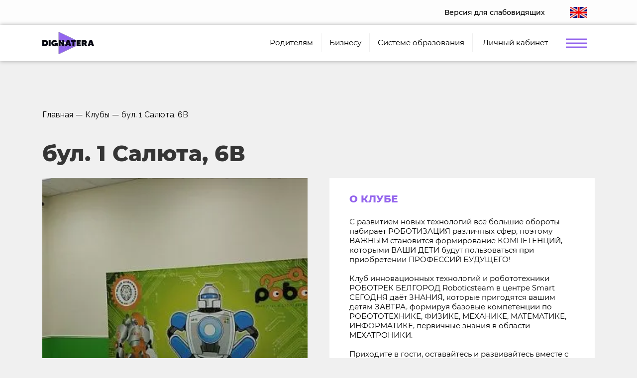

--- FILE ---
content_type: text/html; charset=UTF-8
request_url: https://www.dignatera.ru/clubs/belgorod/bul-1-salyuta-6v/
body_size: 12589
content:
<!DOCTYPE html>
<html xml:lang="ru" lang="ru" class="">
	<head>
		<title>Сеть клубов РобоТрек - Dignatera</title>
		<meta charset="UTF-8" />
		<meta http-equiv="X-UA-Compatible" content="IE=edge">
		<meta name="viewport" content="width=device-width, initial-scale=1, maximum-scale=1" />
		<link rel="preload" as="style" onload="this.removeAttribute('onload');this.rel='stylesheet'" data-font="font-montserrat" data-protected="true" href="/bitrix/templates/dignatera/fonts/Montserrat/stylesheet.css">
		<link rel="preload" as="style" onload="this.removeAttribute('onload');this.rel='stylesheet'" data-font="font-raleway" data-protected="true" href="https://fonts.googleapis.com/css2?family=Raleway:wght@400;500;900&display=swap">
		<noscript>
			<link data-font="font-montserrat" data-protected="true" href="/bitrix/templates/dignatera/fonts/Montserrat/stylesheet.css" rel="stylesheet">
			<link data-font="font-raleway" data-protected="true" href="https://fonts.googleapis.com/css2?family=Raleway:wght@400;500;900&display=swap" rel="stylesheet">
		</noscript>
		<link rel="shortcut icon" type="image/x-icon" href="/favicon.ico" />
		<link rel="apple-touch-icon" sizes="57x57" href="/upload/resize_cache/webp/upload/favicon/apple-icon-57x57.webp">
		<link rel="apple-touch-icon" sizes="60x60" href="/upload/resize_cache/webp/upload/favicon/apple-icon-60x60.webp">
		<link rel="apple-touch-icon" sizes="72x72" href="/upload/resize_cache/webp/upload/favicon/apple-icon-72x72.webp">
		<link rel="apple-touch-icon" sizes="76x76" href="/upload/resize_cache/webp/upload/favicon/apple-icon-76x76.webp">
		<link rel="apple-touch-icon" sizes="114x114" href="/upload/resize_cache/webp/upload/favicon/apple-icon-114x114.webp">
		<link rel="apple-touch-icon" sizes="120x120" href="/upload/resize_cache/webp/upload/favicon/apple-icon-120x120.webp">
		<link rel="apple-touch-icon" sizes="144x144" href="/upload/resize_cache/webp/upload/favicon/apple-icon-144x144.webp">
		<link rel="apple-touch-icon" sizes="152x152" href="/upload/resize_cache/webp/upload/favicon/apple-icon-152x152.webp">
		<link rel="apple-touch-icon" sizes="180x180" href="/upload/resize_cache/webp/upload/favicon/apple-icon-180x180.webp">
		<link rel="icon" type="image/png" sizes="192x192"  href="/upload/resize_cache/webp/upload/favicon/android-icon-192x192.webp">
		<link rel="icon" type="image/png" sizes="32x32" href="/upload/resize_cache/webp/upload/favicon/favicon-32x32.webp">
		<link rel="icon" type="image/png" sizes="96x96" href="/upload/resize_cache/webp/upload/favicon/favicon-96x96.webp">
		<link rel="icon" type="image/png" sizes="16x16" href="/upload/resize_cache/webp/upload/favicon/favicon-16x16.webp">
		<link rel="manifest" href="/manifest.json">
		<meta name="msapplication-TileColor" content="#ffffff">
		<meta name="msapplication-TileImage" content="/upload/resize_cache/webp/upload/favicon/ms-icon-144x144.webp">
		<meta name="theme-color" content="#ffffff">
		
		<meta property="og:title" content="Сеть клубов РобоТрек - Dignatera"/>
		<meta property="og:description" content=""/>
		<meta property="og:type" content="website"/>
		<meta property="og:url" content= "https://dignatera.ru/clubs/belgorod/bul-1-salyuta-6v/" />
		<meta property="og:image" content="https://dignatera.ru/upload/resize_cache/webp/upload/favicon/apple-icon-144x144.webp">
		<meta property='og:image:width' content="144" />
		<meta property='og:image:height' content="144" />
		<link rel='image_src' href="https://dignatera.ru/upload/resize_cache/webp/upload/favicon/apple-icon-144x144.webp" />
		<meta http-equiv="Content-Type" content="text/html; charset=UTF-8" />
<meta name="robots" content="nofollow, noindex" />
<script type="text/javascript" data-skip-moving="true">(function(w, d, n) {var cl = "bx-core";var ht = d.documentElement;var htc = ht ? ht.className : undefined;if (htc === undefined || htc.indexOf(cl) !== -1){return;}var ua = n.userAgent;if (/(iPad;)|(iPhone;)/i.test(ua)){cl += " bx-ios";}else if (/Windows/i.test(ua)){cl += ' bx-win';}else if (/Macintosh/i.test(ua)){cl += " bx-mac";}else if (/Linux/i.test(ua) && !/Android/i.test(ua)){cl += " bx-linux";}else if (/Android/i.test(ua)){cl += " bx-android";}cl += (/(ipad|iphone|android|mobile|touch)/i.test(ua) ? " bx-touch" : " bx-no-touch");cl += w.devicePixelRatio && w.devicePixelRatio >= 2? " bx-retina": " bx-no-retina";var ieVersion = -1;if (/AppleWebKit/.test(ua)){cl += " bx-chrome";}else if (/Opera/.test(ua)){cl += " bx-opera";}else if (/Firefox/.test(ua)){cl += " bx-firefox";}ht.className = htc ? htc + " " + cl : cl;})(window, document, navigator);</script>


<link href="/bitrix/js/ui/design-tokens/dist/ui.design-tokens.min.css?168139307622029" type="text/css"  rel="stylesheet" />
<link href="/bitrix/js/ui/fonts/opensans/ui.font.opensans.min.css?16813930592320" type="text/css"  rel="stylesheet" />
<link href="/bitrix/js/main/popup/dist/main.popup.bundle.min.css?168139324325089" type="text/css"  rel="stylesheet" />
<link href="/bitrix/cache/css/s1/dignatera/page_27557af68ab0e65b9e86fc6c404d2b92/page_27557af68ab0e65b9e86fc6c404d2b92_v1.css?174319139510422" type="text/css"  rel="stylesheet" />
<link href="/bitrix/cache/css/s1/dignatera/template_f6131000fb7cba4c0afaddfc488ebce9/template_f6131000fb7cba4c0afaddfc488ebce9_v1.css?1743186106492735" type="text/css"  data-template-style="true" rel="stylesheet" />







<script type="text/javascript" src="https://api-maps.yandex.ru/2.1/?apikey=912a5350-e437-46d6-9f35-16d691242441&lang=ru_RU" async defer  data-skip-moving="true"></script>



	</head>
	<body class="">
				<div class="header sps sps--abv">
			<header>
				<div class="header-top">
					<div class="container">
						<div class="navbar-vision">
<p>
<a href="#" class="bvi-open" title="������ ����� ��� ������������">Версия для слабовидящих<!--������ ����� ��� ������������--></a>


<!--<div class="container-fluid">

        <div class="navbar navbar-default" role="navigation">

            <div class="row ">

                <div class="col-md-2 col-centered">

                    <p>Размер шрифта</p>

                    <br/>

                    <div class="btn-group">

                        <button type="button" id="a2" class="btn btn-default btn-sm">
                        <span class="glyphicon glyphicon-minus"></span>
   
                     </button>
             
           <button type="button" id="a1" class="btn btn-default btn-sm">
           <span class="glyphicon glyphicon-plus"></span>
               
         </button>
                 
   </div>
               
 </div>
             
   <div class="col-md-2 col-centered">
   
                 <p>Шрифт</p>
             
       <br/>
                  
    <div class="btn-group">
         
               <button type="button" class="btn btn-default btn-sm nop"  id="font1">
                        <span style="font-family:'Times New Roman';font-size:14px;">с засечками</span>
  
                        </button>
                        
                        <button type="button" class="btn btn-default btn-sm nop" id="font2">
                        <span style="font-family:'Arial';font-size:14px;">без засечек</span>

                        </button>
                  
   </div>
                    
                    
                    
                    
             
   </div>
             
   <div class="col-md-3 col-centered">
     
               <p>
                  
      <span>Цвета сайта</span>
   
                 </p>
              
                 <br/>
              
      <div class="btn-group">

                        <button type="button" class="btn btn-default btn-sm" id="c1">
                        <span class="glyphicon glyphicon-font"></span>
            
            </button>
  
                      <button type="button" class="btn btn-default btn-sm" id="c2">
                      <span class="glyphicon glyphicon-font"></span>
              
          </button>
                   
     <button type="button" class="btn btn-default btn-sm" id="c3">
     <span class="glyphicon glyphicon-font"></span>
                
        </button>
                   
     <button type="button" class="btn btn-default btn-sm" id="c4">
<span class="glyphicon glyphicon-font"></span>
               
         </button>
                      
  <button type="button" class="btn btn-default btn-sm" id="c5">
<span class="glyphicon glyphicon-font"></span>
                 
       </button>
                
    </div>
           
     </div>
           
     <div class="col-md-2 col-centered">

                    <p>Изображения</p>
  
                  <br/>
    
                <div class="btn-group" data-toggle="buttons">

                        <label class="btn btn-default  btn-sm redis">
  
                          <input type="radio" id="q156" name="imgvis" value="1" />
                          <span class="glyphicon glyphicon-eye-open"></span>

    
                         </label>

                        <label class="btn btn-default  btn-sm redis">

                        <input type="radio" id="q157" name="imgvis" value="2" />
                        <span class="glyphicon glyphicon-eye-close"></span>

                        </label>
                    
                        </div>
 
                        </div>
          
                        <div class="col-md-1 col-centered">
 
                   <p><span class="glyphicon glyphicon-resize-horizontal">Инт.</span>
 
                   </p>
 
                   <br/>

                   <div class="btn-group">

                        <button type="button" id="i2" class="btn btn-default btn-sm">
                        <span class="glyphicon glyphicon-minus"></span>

                        </button>

                        <button type="button" id="i1" class="btn btn-default btn-sm">
                        <span class="glyphicon glyphicon-plus"></span>
 
                       </button>


                    </div>

                </div>

                <div class="col-md-1 col-centered">

                <p><span class="glyphicon glyphicon-resize-vertical">Инт.</span>

                </p>
                    <br/>
                    
                <div class="btn-group">
 
                <div class="btn-group" data-toggle="buttons">

                            <label class="btn btn-default  btn-sm ol1">

                                <input type="radio" id="yr1" name="inter" value="1" /><span class="glyphicon glyphicon-resize-small"></span>


                            </label>
 
                    <label class="btn btn-default btn-sm ol1">

                    <input type="radio" id="yr2" name="inter" value="2" />
      <span class="glyphicon glyphicon-resize-full"></span>
 
      </label>
                        
</div>
                    
</div>
                
</div>
                
<div class="col-md-1 col-centered">
                    
<p></p>
                    
<br/>
                    
<div class="btn-group">
                        
<button class="btn btn-default btn-sm" id="reset"> 
<i class="glyphicon glyphicon-refresh"></i> 
Сброс</button>
                    
</div>
                
</div>
            
</div>
        
</div>
    
</div>--></div>
						<div class="nav-lang">							<a href="//dignatera.com/"><img src="/upload/resize_cache/webp/upload/img/icons/eng.webp"></a>						</div>
					</div>
				</div>
				<div class="header-main">
					<div class="container">
						<div class="navbar row">
							<div class="navbar-brand col-auto">
								<div class="row navbar-logo">
									<div class="col-auto">
										<a href="/"><img class="logo" src="/upload/resize_cache/webp/include/logo-title.webp"><img class="logo-fixed" src="/upload/resize_cache/webp/include/logo-black.webp"></a>
									</div>
								</div>
							</div>
							<div class="navbar-header col">
								<div class="navbar-menu">
									<ul class="nav d-none d-lg-flex">
	<li class="nav-item">
		<a
			class="nav-link"
			href="/roditelyam/"
		><span>Родителям</span></a>
		</li>
	<li class="nav-item">
		<a
			class="nav-link"
			href="/franshiza/"
		><span>Бизнесу</span></a>
		</li>
	<li class="nav-item">
		<a
			class="nav-link"
			href="/edu-system/"
		><span>Системе образования</span></a>
		</li>
</ul>									<div class="nav-auth">
										<!--'start_frame_cache_cabinet'-->			<a class="nav-link" href="javascript:void(0)" title="Личный кабинет" data-toggle="modal" data-target="#cabinet-form"><span>Личный кабинет</span></a>
			<!--'end_frame_cache_cabinet'-->									</div>
									<button class="navbar-toggler navbar-light" type="button" data-toggle="collapse" data-target="#toggled-menu" aria-controls="toggled-menu" aria-expanded="false"><span class="navbar-toggler-icon"></span></button>
									<div id="toggled-menu" class="toggled-menu collapse">
										<div class="toggled-menu-head">
											<button class="navbar-toggler navbar-light" type="button" data-toggle="collapse" data-target="#toggled-menu" aria-controls="toggled-menu" aria-expanded="false"><span class="navbar-toggler-icon"></span></button>
										</div>
										<div class="toggled-menu-body">
											<div class="row row-p-3">
												<div class="col-12 col-sm-6 toggled-menu-col-bordered">
													<ul class="pb-3 d-lg-none">
														<li>
															<a><span>Направления</span></a>
															<ul>
	<li>
		<a
			href="/roditelyam/"
		><span>Родителям</span></a>
		</li>
	<li>
		<a
			href="/franshiza/"
		><span>Бизнесу</span></a>
		</li>
	<li>
		<a
			href="/edu-system/"
		><span>Системе образования</span></a>
		</li>
</ul>														</li>
													</ul>
													<ul>
	<li>
		<a
			href="/o-nas/"
		><span>О нас <i class="bx-nav-angle-bottom"></i></span></a>
						<ul>
							<li>
					<a 
						href="/o-nas/stati/"
					><span>Статья о нас</span></a>
								</li>
							<li>
					<a 
						href="/o-nas/media/"
					><span>Медиа</span></a>
								</li>
							<li>
					<a 
						href="/o-nas/docs/"
					><span>Документы</span></a>
								</li>
							<li>
					<a 
						href="/o-nas/nagrady/"
					><span>Достижения и награды</span></a>
								</li>
							<li>
					<a 
						href="/o-nas/komanda/"
					><span>Наша команда</span></a>
								</li>
							<li>
					<a 
						href="/o-nas/smi/"
					><span>Для партнеров и СМИ</span></a>
								</li>
						</ul>
				</li>
	<li>
		<a
			href="/projects/"
		><span>Образовательные решения <i class="bx-nav-angle-bottom"></i></span></a>
						<ul>
							<li>
					<a 
						href="/neurotechnology/"
					><span>Нейротехнологии</span></a>
								</li>
							<li>
					<a 
						href="https://dignatera.ru/catalog/osnashchenie-po-prikazu-minprosveshcheniya-rossii-ot-06092022-804/"
					><span>Оснащение по приказу Мин. Просвещения №838</span></a>
								</li>
							<li>
					<a 
						href="/robototekhnika/"
					><span>Робототехника</span></a>
								</li>
							<li>
					<a 
						href="/programmirovanie/"
					><span>Программирование</span></a>
								</li>
							<li>
					<a 
						href="/kompyuternoe-zrenie/"
					><span>Компьютерное зрение</span></a>
								</li>
							<li>
					<a 
						href="/additivnye-tekhnologii/"
					><span>Аддитивные технологии</span></a>
								</li>
							<li>
					<a 
						href="/inklyuzivnoe-obrazovanie/"
					><span>Для детей с ОВЗ</span></a>
								</li>
							<li>
					<a 
						href="/neyronnye-seti/"
					><span>Нейронные сети</span></a>
								</li>
							<li>
					<a 
						href="https://dignatera.ru/catalog/igrovoy-kompleks-dlya-izucheniya-osnov-elektrichestva-elektroniki-i-elektrotekhniki-elektronika-dlya.html"
					><span>Электротехника</span></a>
								</li>
						</ul>
				</li>
	<li>
		<a
			href="/mezhdunarodnyy-proekt-neyronchik"
		><span>Проект «Нейрончик»</span></a>
		</li>
	<li>
		<a
			href="/search"
		><span>Поиск</span></a>
		</li>
</ul>												</div>
												<div class="col-12 col-sm-6">
													<ul>
	<li> <a href="/catalog/">Наша продукция</a>
	<ul>
		<li><a href="/catalog/ct-1/">Сертификат СТ-1</a></li>
		<li><a href="/catalog/filter/type-is-educational-robotic-kit/apply/">Конструкторы</a></li>
		<li><a href="/catalog/filter/type-is-resursnye-nabory/apply/">Ресурсные наборы</a></li>
		<li><a href="/catalog/filter/type-is-obrazovatelnie-laboratoriy/apply/">Образовательные лаборатории</a></li>
		<li><a href="/catalog/filter/type-is-umk/apply/">Учебно-методические комплексы</a></li>
		<li><a href="/gde-kupit/">Где купить</a></li>
		<li><a href="//robotrack-rus.ru/wiki/">Wiki</a></li>
	</ul>
 </li>
	<li> <a href="/competitions/">Соревнования</a>
	<ul>
		<li><a href="/competitions/DETalka/">ДЕТалька</a></li>
		<li><a href="/competitions/IYRC/">IYRC</a></li>
	</ul>
 </li>
	<li> <a href="/events/">События</a>
	<ul>
		<li><a href="/news/">Новости</a></li>
		<li><a href="/activity/">Мероприятия</a></li>
		<li><a href="/webinars/">Вебинары</a></li>
	</ul>
 </li>
	<li> <a href="/clubs/">Сеть клубов Роботрек</a> </li>
</ul>												</div>
											</div>
										</div>
									</div>
								</div>
							</div>
						</div>
					</div>
				</div>
			</header>		</div>
		<div class="page-content">
	<div class="container">
		<div class="bx-breadcrumb" itemprop="http://schema.org/breadcrumb" itemscope itemtype="http://schema.org/BreadcrumbList">
			<div class="bx-breadcrumb-item" id="bx_breadcrumb_0" itemprop="itemListElement" itemscope itemtype="http://schema.org/ListItem">
				
				<a href="/" title="Главная" itemprop="item">
					<span itemprop="name">Главная</span>
				</a>
				<meta itemprop="position" content="1" />
			</div>
			<div class="bx-breadcrumb-item" id="bx_breadcrumb_1" itemprop="itemListElement" itemscope itemtype="http://schema.org/ListItem">
				<span>—</span>
				<a href="/clubs/" title="Клубы" itemprop="item">
					<span itemprop="name">Клубы</span>
				</a>
				<meta itemprop="position" content="2" />
			</div>
			<div class="bx-breadcrumb-item" id="bx_breadcrumb_2" itemprop="itemListElement" itemscope itemtype="http://schema.org/ListItem">
				<span>—</span>
				<a href="/clubs/belgorod/bul-1-salyuta-6v/" title="бул. 1 Салюта, 6В" itemprop="item">
					<span itemprop="name">бул. 1 Салюта, 6В</span>
				</a>
				<meta itemprop="position" content="3" />
			</div><div style="clear:both"></div></div>		<h1 id="pagetitle">бул. 1 Салюта, 6В</h1>
		<div class="club-detail" id="club_detail">
	<meta content="бул. 1 Салюта, 6В" itemprop="name" />
	<div class="row row-p-2">
		<div class="col-12 col-lg-6">
			<div class="detail-pictures">
								<div class="detail-picture">
					<meta content="/upload/resize_cache/webp/iblock/d43/2020_10_05_05.59.00.webp" itemprop="image" />
										<a data-fancybox="element" class="detail-picture-images" href="/upload/resize_cache/webp/iblock/d43/2020_10_05_05.59.00.webp"> 
						<div class="detail-picture-images-wrap" data-src="/upload/resize_cache/webp/iblock/d43/600_345_2/2020_10_05_05.59.00.webp"></div>
										</a>				</div>
							</div>
		</div>
		<div class="col-12 col-lg-6">
			<div class="detail-description content-block h-100">
				<div class="row flex-column h-100">
										<div class="col-auto">
						<h2 class="small-title c-main">О клубе</h2>
												<p>С развитием новых технологий всё большие обороты набирает РОБОТИЗАЦИЯ различных сфер, поэтому ВАЖНЫМ становится формирование КОМПЕТЕНЦИЙ, которыми ВАШИ ДЕТИ будут пользоваться при приобретении ПРОФЕССИЙ БУДУЩЕГО!<br />
<br />
Клуб инновационных технологий и робототехники РОБОТРЕК БЕЛГОРОД Roboticsteam в центре Smart СЕГОДНЯ даёт ЗНАНИЯ, которые пригодятся вашим детям ЗАВТРА, формируя базовые компетенции по РОБОТОТЕХНИКЕ, ФИЗИКЕ, МЕХАНИКЕ, МАТЕМАТИКЕ, ИНФОРМАТИКЕ, первичные знания в области МЕХАТРОНИКИ.<br />
<br />
Приходите в гости, оставайтесь и развивайтесь вместе с Роботрек!</p>
											</div>
										<div class="col-auto pt-3">
						<h2 class="small-title c-main">Контакты</h2>
						<div class="club-info">
														<div><span>Адрес:</span> г. Белгород, бул. 1 Салюта, 6В</div>
																					<div class="pl-2"><a href="tel:+7 (917) 552-32-48"><i class="icon-phone"></i> +7 (917) 552-32-48</a></div>
																<div class="pl-2"><a href="tel:+7 (910) 368-92-42"><i class="icon-phone"></i> +7 (910) 368-92-42</a></div>
																																											</div>
					</div>
				</div>
			</div>
		</div>
	</div>
	<div class="club-detail-content">
		<div class="content-block">
			<h2 class="small-title">Адрес клуба на карте</h2>
			<div id="cd_map_container" class="club-detail-map"></div>
				<h2 class="small-title">Наши специалисты и тренеры</h2>
		<div class="ppl-list">
		<div class="row row-p-2">
						<div class="col-6 col-sm-4 col-md-3 col-lg-2-10">
				<div class="ppl-item" id="bx_3218110189_601">
					<div class="ppl-item-img">
						<a href="/upload/resize_cache/webp/iblock/0e1/2020_10_05-06.22.36.webp" data-fancybox><img data-src="/upload/resize_cache/webp/iblock/0e1/180_245_2/2020_10_05-06.22.36.webp"></a>
					</div>
					<div class="ppl-item-text">
						Тренер г. Белгород, бул. 1 Салюта, 6В					</div>
				</div>
			</div>
					</div>
			</div>			<h2 class="small-title">Достижения и награды клуба</h2>
			<div class="nagrady-list">
				<div class="row row-p-2">					<div class="col-6 col-sm-4 col-md-3 col-lg-2-10">
						<a href="/upload/resize_cache/webp/iblock/cb7/2020_10_05_09.42.26.webp" class="nagrady-item" data-fancybox="nagrady">
							<img src="/upload/resize_cache/webp/iblock/cb7/200_300_2/2020_10_05_09.42.26.webp">
						</a>
					</div>				</div>
			</div>		</div>
	</div>
</div>	</div>
</div>
<div class="text-block">
	<div class="container">
		<h2 class="h1">Новости сети РобоТрек</h2>
		<div class="news-list">
		<div class="row row-p-2">
								<div class="col-12 col-sm-6 col-lg-4">					<div class="news-item" id="bx_1373509569_1476">					<a href="/news/proekt-robotrek-na-forume-obrazovatelnykh-resheniy-forb2026-v-blagoveshchenske-15-i-16-yanvarya-sotr.html" class="news-item-flex">						<div class="news-item-img news-item-no-img"></div>
										<div class="news-item-text">
						<div class="news-item-date">16 января 2026</div>
						<div class="news-item-title">Проект «Роботрек» на форуме образовательных решений «ФОРБ-2026» в Благовещенске  15 и 16 января сотрудники компании ООО «Брейн Девелопмент» (проект «Роботрек») приняли участие в форуме образовательных решений города Благовещенска «ФОРБ-2026» в качестве па</div>
					</div>					</a>					</div>			</div>
								<div class="col-12 col-sm-6 col-lg-4">					<div class="news-item" id="bx_1373509569_1474">					<a href="/news/start-otraslevoy-robototekhnicheskoy-olimpiady-dlya-shkolnikov-rosatom-tekhno.html" class="news-item-flex">						<div class="news-item-img news-item-no-img"></div>
										<div class="news-item-text">
						<div class="news-item-date">15 января 2026</div>
						<div class="news-item-title">Старт ОТРАСЛЕВОЙ РОБОТОТЕХНИЧЕСКОЙ ОЛИМПИАДЫ ДЛЯ ШКОЛЬНИКОВ «РОСАТОМ – ТЕХНО»!</div>
					</div>					</a>					</div>			</div>
								<div class="col-12 col-sm-6 col-lg-4">					<div class="news-item" id="bx_1373509569_1473">					<a href="/news/itogi-konkursa-priklyucheniya-neyronchika-v-agroville.html" class="news-item-flex">						<div class="news-item-img news-item-no-img"></div>
										<div class="news-item-text">
						<div class="news-item-date">12 декабря 2025</div>
						<div class="news-item-title">Итоги конкурса «Приключения Нейрончика в Агровилле»</div>
					</div>					</a>					</div>			</div>
			</div>
	</div>		<h2 class="h1 mt-5">Ближайшие соревнования</h2>
		<div class="event-list">
		<div class="row row-p-2">
								<div class="col-12 col-md-6 col-lg-4">
				<div class="event-item card" id="bx_3485106786_1408">					<a href="/competitions/DETalka/mezhdunarodnye-sorevnovaniya-po-obrazovatelnoy-robototekhnike-iskusstvennomu-intellektu-i-tsifrovym-/">						<div class="card-img-top-wide card-no-img"></div>
										<div class="card-body">						<p class="card-body-date">2 мая 2026 &mdash; 3 мая 2026</p>						<p class="card-body-title">Международные соревнования по образовательной робототехнике, искусственному интеллекту и цифровым технологиям &quot;ДЕТалька 2026&quot;</p>
						<p class="card-body-text"></p>
					</div>					</a>				</div>
			</div>
								<div class="col-12 col-md-6 col-lg-4">
				<div class="event-item card" id="bx_3485106786_1475">					<a href="/competitions/IYRC/start-otraslevoy-robototekhnicheskoy-olimpiady-dlya-shkolnikov-rosatom-tekhno/">						<div class="card-img-top-wide card-no-img"></div>
										<div class="card-body">						<p class="card-body-date">28 февраля 2026 &mdash; 28 февраля 2026</p>						<p class="card-body-title">Старт ОТРАСЛЕВОЙ РОБОТОТЕХНИЧЕСКОЙ ОЛИМПИАДЫ ДЛЯ ШКОЛЬНИКОВ «РОСАТОМ – ТЕХНО»!</p>
						<p class="card-body-text"></p>
					</div>					</a>				</div>
			</div>
								<div class="col-12 col-md-6 col-lg-4">
				<div class="event-item card" id="bx_3485106786_1456">					<a href="/competitions/DETalka/mezhdunarodnyy-distantsionnyy-konkurs-tekhnicheskogo-tvorchestva-priklyucheniya-neyronchika-v-agrovi/">						<div class="card-img-top-wide card-no-img"></div>
										<div class="card-body">						<p class="card-body-date">10 октября 2025 &mdash; 5 декабря 2025</p>						<p class="card-body-title">Международный дистанционный конкурс технического творчества «Приключения Нейрончика в Агровилле»</p>
						<p class="card-body-text"></p>
					</div>					</a>				</div>
			</div>
			</div>
	</div>
	</div>
</div> 
 <footer style="width: 100%">
<div class="footer-start">
	<div class="container">
		<div class="row">
			<div class="col-12 col-md-6 col-lg-3">
 <a href="/"><img src="/upload/resize_cache/webp/include/logo.webp"></a>
			</div>
			<div class="d-none d-lg-block col-lg-3">
				<div class="footer-title">
					Направления				</div>
				 <ul>
	<li class="">
		<a
			href="/roditelyam/"
		>Родителям</a>
	</li>
	<li class="">
		<a
			href="/franshiza/"
		>Бизнесу</a>
	</li>
	<li class="">
		<a
			href="/edu-system/"
		>Системе образования</a>
	</li>
</ul>			</div>
			<div class="d-none d-lg-block col-lg-3">
				<div class="footer-title">
					Разделы сайта				</div>
				 <ul>
	<li class="">
		<a
			href="/o-nas/"
		>О компании</a>
	</li>
	<li class="">
		<a
			href="/projects/"
		>Проекты</a>
	</li>
	<li class="">
		<a
			href="/catalog/"
		>Наша продукция</a>
	</li>
	<li class=" bx-active">
		<a
			href="/clubs/"
		>Сеть клубов</a>
	</li>
	<li class="">
		<a
			href="/competitions/"
		>Соревнования</a>
	</li>
	<li class="">
		<a
			href="/events/"
		>События</a>
	</li>
	<li class="">
		<a
			href="/contacts/"
		>Контакты</a>
	</li>
</ul>			</div>
			<div class="col-12 col-md-6 col-lg-3">
				<div class="footer-contacts">
					<div class="footer-title">
						Контакты					</div>
					<p>
						Телефон для связи<br>
						<a href="tel:+7 (921) 330-25-68">+7 (921) 330-25-68</a>
					</p>
					<p>
						Обратная связь<br>
						<a href="mailto:mrtrus2014@yandex.ru">mrtrus2014@yandex.ru</a>
					</p>
					<p>
						Партнерам и СМИ<br>
						<a href="/o-nas/smi/">Материалы</a>
					</p>
				</div>
			</div>
		</div>
	</div>
</div>
<div class="footer-end">
	<div class="container">
		<div class="row">
			<div class="col-12 col-lg-6">
				 <p>
	ООО «Брейн Девелопмент». 2022&nbsp;год. Все права защищены
</p>			</div>
			<div class="col-12 col-lg-6">
				<p>
					<a href="#">Политика в области персональных данных</a>
				</p>
			</div>
		</div>
	</div>
</div>
 </footer>
			<div class="modal fade cabinet-form" id="cabinet-form" tabindex="-1" role="dialog" aria-hidden="true">
				<div class="modal-dialog modal-dialog-centered">
					<div class="modal-content">
						<div class="modal-body">
							<h5>Вход в личный кабинет</h5>
							<form name="form_auth" method="post" target="_top" action="/clubs/belgorod/bul-1-salyuta-6v/">
								<input type="hidden" name="AUTH_FORM" value="Y"/>
								<input type="hidden" name="TYPE" value="AUTH"/>
								<input type="hidden" name="ajax_key" value="e880b7c54b5f18b569eaeeacf88b7ff6" />
																	<input type="hidden" name="backurl" value="/clubs/belgorod/bul-1-salyuta-6v/"/>
																								<div class="form-group">
									<div class="alert alert-danger d-none" id="cabinet-form-error"></div>
								</div>
								<div class="form-group">
									<input type="text" name="USER_LOGIN" maxlength="50" placeholder="Введите логин" value="" class="form-control" autocomplete="off"/>
								</div>	
								<div class="form-group">
									<input type="password" name="USER_PASSWORD" maxlength="50" placeholder="Введите пароль" value="" class="form-control"/>
								</div>
								<div class="form-group form-group-button">
									<button type="button" name="Login" class="btn btn-main btn-block" value="">Войти</button>
								</div>
								<div class="form-group" style="margin:0px;">
									<a class="link" href="/cabinet/?forgot_password=yes&amp;backurl=%2Fclubs%2Fbelgorod%2Fbul-1-salyuta-6v%2F" rel="nofollow">Забыли пароль?</a>
								</div>
								<div class="form-group" style="margin:0px;">
									<a class="link" href="/cabinet/" rel="nofollow">Регистрация</a>
								</div>
							</form>
													</div>
					</div>
				</div>
			</div>
		<div class="modal cabinet-form fade" id="feedback">
	<div class="modal-dialog" role="document">
		<div class="modal-content">
			<div class="modal-body">
				<h5 id="exampleModalLabel">Задать вопрос</h5>
				 <div id="comp_22aed7a8db8f7055acb772beeafe4c2a">
<form action="/clubs/belgorod/bul-1-salyuta-6v/" method="POST" novalidate><input type="hidden" name="bxajaxid" id="bxajaxid_22aed7a8db8f7055acb772beeafe4c2a_8BACKi" value="22aed7a8db8f7055acb772beeafe4c2a" /><input type="hidden" name="AJAX_CALL" value="Y" />	<input type="hidden" name="sessid" id="sessid" value="fe1e6b4cbe7e6beaae966ec3d19ea26a" />	<div class="form-group">
		<label class="control-label">Ваше имя<span class="required">*</span></label>
		<input type="text" name="n" class="form-control" value="" required>
	</div>
	<div class="form-group">
		<label class="control-label">Ваш E-mail<span class="required">*</span></label>
		<input type="text" name="e" class="form-control" value="" autocomplete="false" required>
	</div>
	<div class="form-group">
		<label class="control-label">Сообщение<span class="required">*</span></label>
		<textarea name="MESSAGE" class="form-control" required></textarea>
	</div>
		<div class="form-group">
		<div id="feedback_captcha"></div>
			</div>
		<div class="form-group">
		<input type="hidden" name="PARAMS_HASH" value="755b7f5718639b2088881e5c35055cb5">
		<input type="submit" class="btn btn-main btn-block" name="submit" value="Отправить">
	</div>
</form></div>			</div>
		</div>
	</div>
</div>
				<script type="text/javascript">if(!window.BX)window.BX={};if(!window.BX.message)window.BX.message=function(mess){if(typeof mess==='object'){for(let i in mess) {BX.message[i]=mess[i];} return true;}};</script>
<script type="text/javascript">(window.BX||top.BX).message({'JS_CORE_LOADING':'Загрузка...','JS_CORE_NO_DATA':'- Нет данных -','JS_CORE_WINDOW_CLOSE':'Закрыть','JS_CORE_WINDOW_EXPAND':'Развернуть','JS_CORE_WINDOW_NARROW':'Свернуть в окно','JS_CORE_WINDOW_SAVE':'Сохранить','JS_CORE_WINDOW_CANCEL':'Отменить','JS_CORE_WINDOW_CONTINUE':'Продолжить','JS_CORE_H':'ч','JS_CORE_M':'м','JS_CORE_S':'с','JSADM_AI_HIDE_EXTRA':'Скрыть лишние','JSADM_AI_ALL_NOTIF':'Показать все','JSADM_AUTH_REQ':'Требуется авторизация!','JS_CORE_WINDOW_AUTH':'Войти','JS_CORE_IMAGE_FULL':'Полный размер'});</script><script type="text/javascript" src="/bitrix/js/main/core/core.min.js?1681393278220477"></script><script>BX.setJSList(['/bitrix/js/main/core/core_ajax.js','/bitrix/js/main/core/core_promise.js','/bitrix/js/main/polyfill/promise/js/promise.js','/bitrix/js/main/loadext/loadext.js','/bitrix/js/main/loadext/extension.js','/bitrix/js/main/polyfill/promise/js/promise.js','/bitrix/js/main/polyfill/find/js/find.js','/bitrix/js/main/polyfill/includes/js/includes.js','/bitrix/js/main/polyfill/matches/js/matches.js','/bitrix/js/ui/polyfill/closest/js/closest.js','/bitrix/js/main/polyfill/fill/main.polyfill.fill.js','/bitrix/js/main/polyfill/find/js/find.js','/bitrix/js/main/polyfill/matches/js/matches.js','/bitrix/js/main/polyfill/core/dist/polyfill.bundle.js','/bitrix/js/main/core/core.js','/bitrix/js/main/polyfill/intersectionobserver/js/intersectionobserver.js','/bitrix/js/main/lazyload/dist/lazyload.bundle.js','/bitrix/js/main/polyfill/core/dist/polyfill.bundle.js','/bitrix/js/main/parambag/dist/parambag.bundle.js']);
</script>
<script type="text/javascript">(window.BX||top.BX).message({'LANGUAGE_ID':'ru','FORMAT_DATE':'DD.MM.YYYY','FORMAT_DATETIME':'DD.MM.YYYY HH:MI:SS','COOKIE_PREFIX':'BITRIX_SM','SERVER_TZ_OFFSET':'10800','UTF_MODE':'Y','SITE_ID':'s1','SITE_DIR':'/','USER_ID':'','SERVER_TIME':'1769017087','USER_TZ_OFFSET':'0','USER_TZ_AUTO':'Y','bitrix_sessid':'fe1e6b4cbe7e6beaae966ec3d19ea26a'});</script><script type="text/javascript" src="/bitrix/js/main/popup/dist/main.popup.bundle.min.js?168139323965492"></script>
<script type="text/javascript">BX.setJSList(['/bitrix/templates/dignatera/components/bitrix/catalog.element/club/script.js','/bitrix/templates/dignatera/js/jquery-3.4.0.min.js','/bitrix/templates/dignatera/js/scrollPosStyler.js','/bitrix/templates/dignatera/js/jquery-ui.min.js','/bitrix/templates/dignatera/js/jquery.lazy.min.js','/bitrix/templates/dignatera/js/jquery.maskedinput.js','/bitrix/templates/dignatera/js/jquery.fancybox.min.js','/bitrix/templates/dignatera/js/bootstrap.min.js','/bitrix/templates/dignatera/js/affix.min.js','/bitrix/templates/dignatera/js/slick/slick.min.js','/bitrix/templates/dignatera/js/script.js','/bitrix/components/vision/vision.special/templates/.default/style/js/bvi.js','/bitrix/components/vision/vision.special/templates/.default/style/js/responsivevoice.min.js','/bitrix/components/vision/vision.special/templates/.default/style/js/js.cookie.js','/bitrix/components/vision/vision.special/templates/.default/style/js/responsivevoice.js','/bitrix/components/vision/vision.special/templates/.default/style/js/bvi-init.js','/bitrix/components/vision/vision.special/templates/.default/style/js/js.cookie.min.js']);</script>
<script type="text/javascript">BX.setCSSList(['/bitrix/templates/dignatera/components/bitrix/catalog/clubs/style.css','/bitrix/templates/dignatera/components/bitrix/breadcrumb/.default/style.css','/bitrix/templates/dignatera/components/bitrix/catalog.element/club/style.css','/bitrix/templates/dignatera/components/bitrix/catalog.section.list/gallery_albums/style.css','/bitrix/templates/dignatera/components/bitrix/news.list/news_full/style.css','/bitrix/templates/dignatera/components/bitrix/news.list/news/style.css','/bitrix/templates/dignatera/components/bitrix/news.list/competitions/style.css','/bitrix/templates/dignatera/css/bootstrap.min.css','/bitrix/templates/dignatera/css/jquery-ui.min.css','/bitrix/templates/dignatera/css/jquery.fancybox.min.css','/bitrix/templates/dignatera/js/slick/slick.css','/bitrix/templates/dignatera/js/slick/slick-theme.css','/bitrix/templates/dignatera/components/bitrix/system.auth.form/login/style.css','/bitrix/templates/dignatera/template_styles.css','/bitrix/components/vision/vision.special/templates/.default/style/css/style.css','/bitrix/components/vision/vision.special/templates/.default/style/css/bvi-font.css','/bitrix/components/vision/vision.special/templates/.default/style/css/bvi.css','/bitrix/components/vision/vision.special/templates/.default/style/css/bvi.min.css','/bitrix/components/vision/vision.special/templates/.default/style/css/bvi-font.min.css']);</script>
<script type="text/javascript">if (Intl && Intl.DateTimeFormat) document.cookie="BITRIX_SM_TZ="+Intl.DateTimeFormat().resolvedOptions().timeZone+"; path=/; expires=Fri, 01 Jan 2027 00:00:00 +0300";</script>

<script type="text/javascript"  src="/bitrix/cache/js/s1/dignatera/template_9c696c64fadc9f54dc7c4b680b8552bb/template_9c696c64fadc9f54dc7c4b680b8552bb_v1.js?1743147858472905"></script>
<script type="text/javascript"  src="/bitrix/cache/js/s1/dignatera/page_aec3716d7f965c202963c22b37fcaf70/page_aec3716d7f965c202963c22b37fcaf70_v1.js?17431913953490"></script>
<script type="text/javascript">var _ba = _ba || []; _ba.push(["aid", "e27ba5e0cf2175e2de5af17c67364c24"]); _ba.push(["host", "www.dignatera.ru"]); (function() {var ba = document.createElement("script"); ba.type = "text/javascript"; ba.async = true;ba.src = (document.location.protocol == "https:" ? "https://" : "http://") + "bitrix.info/ba.js";var s = document.getElementsByTagName("script")[0];s.parentNode.insertBefore(ba, s);})();</script>


<script type="text/javascript">
	var p = '#cd_map_container';
	var ob_club_detail = false;
	setTimeout(function(){
		ymaps.ready(initClubsMap);
	},'1000');
	function initClubsMap(){
		if (isElementInView(p,false))
			ob_club_detail = new JCClubElement({'VISUAL':{'ID':'club_detail','MAP_CONTAINER':'cd_map_container'},'ITEM':{'ID':'602','IBLOCK_SECTION_ID':'92','NAME':'Клуб на бул. 1 Салюта, 6В','DETAIL_PAGE_URL':'/clubs/belgorod/bul-1-salyuta-6v/','ADDRESS_NAME':'Адрес: ','PHONE_NAME':'Телефон: ','SITE_NAME':'Сайт: ','PROPERTIES':{'ADDRESS':'г. Белгород, бул. 1 Салюта, 6В','COORDS':'50.575643, 36.588346','PHONE':['+7 (917) 552-32-48','+7 (910) 368-92-42'],'SITE':''}}});
		else {
			$(window).on('scroll',function() {
				if (isElementInView(p,false) && !ob_club_detail)
				{
					ob_club_detail = new JCClubElement({'VISUAL':{'ID':'club_detail','MAP_CONTAINER':'cd_map_container'},'ITEM':{'ID':'602','IBLOCK_SECTION_ID':'92','NAME':'Клуб на бул. 1 Салюта, 6В','DETAIL_PAGE_URL':'/clubs/belgorod/bul-1-salyuta-6v/','ADDRESS_NAME':'Адрес: ','PHONE_NAME':'Телефон: ','SITE_NAME':'Сайт: ','PROPERTIES':{'ADDRESS':'г. Белгород, бул. 1 Салюта, 6В','COORDS':'50.575643, 36.588346','PHONE':['+7 (917) 552-32-48','+7 (910) 368-92-42'],'SITE':''}}});
				}
			});
		}
	}
</script><script type="text/javascript">
																	try {
										document.form_auth.USER_LOGIN.focus();
									} catch(e) {}
																$(function() {
									$('#cabinet-form form input').on('keypress',function(e){
										if(e.keyCode == 13)
										{
											$('#cabinet-form form button[name="Login"]').click();
										}
									})
									$('#cabinet-form form button[name="Login"]').on('click',function() {
										$.ajax({
											type: "POST",
											url: $('#cabinet-form form').attr('action'),
											data: $('#cabinet-form form').serialize(),
											dataType: "json",
											success: function(data)
											{
												if (data.type == 'error') {
													$('#cabinet-form-error').html(data.message).removeClass('d-none');
												} else {
													$('#cabinet-form form [name="ajax_key"]').remove();
													$('#cabinet-form form').submit();
												}
											}
										});
									})
								})
							</script>
<script type="text/javascript">if (window.location.hash != '' && window.location.hash != '#') top.BX.ajax.history.checkRedirectStart('bxajaxid', '22aed7a8db8f7055acb772beeafe4c2a')</script><script type="text/javascript">
function _processform_8BACKi(){
	if (BX('bxajaxid_22aed7a8db8f7055acb772beeafe4c2a_8BACKi'))
	{
		var obForm = BX('bxajaxid_22aed7a8db8f7055acb772beeafe4c2a_8BACKi').form;
		BX.bind(obForm, 'submit', function() {BX.ajax.submitComponentForm(this, 'comp_22aed7a8db8f7055acb772beeafe4c2a', true)});
	}
	BX.removeCustomEvent('onAjaxSuccess', _processform_8BACKi);
}
if (BX('bxajaxid_22aed7a8db8f7055acb772beeafe4c2a_8BACKi'))
	_processform_8BACKi();
else
	BX.addCustomEvent('onAjaxSuccess', _processform_8BACKi);
</script>
<script type="text/javascript">if (top.BX.ajax.history.bHashCollision) top.BX.ajax.history.checkRedirectFinish('bxajaxid', '22aed7a8db8f7055acb772beeafe4c2a');</script><script type="text/javascript">top.BX.ready(BX.defer(function() {window.AJAX_PAGE_STATE = new top.BX.ajax.component('comp_22aed7a8db8f7055acb772beeafe4c2a'); top.BX.ajax.history.init(window.AJAX_PAGE_STATE);}))</script><script src="https://www.google.com/recaptcha/api.js?onload=onloadCallback&render=explicit" async defer></script>
<script type="text/javascript">
		var verifyCallback = function(response) {
			alert(response);
		};
		var onloadCallback = function(id) {
			if((id=='feedback_captcha' || !id) && $('#feedback_captcha').length) {
				grecaptcha.render('feedback_captcha', {
					'sitekey' : '6LcyDA8aAAAAAA0xHf3cpFQGXS7vXdXT5gtKATbe',
				});
			}
			if((id=='openclub_captcha' || !id) && $('#openclub_captcha').length) {
				grecaptcha.render('openclub_captcha', {
					'sitekey' : '6LcyDA8aAAAAAA0xHf3cpFQGXS7vXdXT5gtKATbe',
				});
			}
			if((id=='franshiza_captcha' || !id) && $('#franshiza_captcha').length) {
				grecaptcha.render('franshiza_captcha', {
					'sitekey' : '6LcyDA8aAAAAAA0xHf3cpFQGXS7vXdXT5gtKATbe',
				});
			}
		};
		</script>

--- FILE ---
content_type: text/html; charset=utf-8
request_url: https://www.google.com/recaptcha/api2/anchor?ar=1&k=6LcyDA8aAAAAAA0xHf3cpFQGXS7vXdXT5gtKATbe&co=aHR0cHM6Ly93d3cuZGlnbmF0ZXJhLnJ1OjQ0Mw..&hl=en&v=PoyoqOPhxBO7pBk68S4YbpHZ&size=normal&anchor-ms=20000&execute-ms=30000&cb=rotnl8iatrq1
body_size: 49612
content:
<!DOCTYPE HTML><html dir="ltr" lang="en"><head><meta http-equiv="Content-Type" content="text/html; charset=UTF-8">
<meta http-equiv="X-UA-Compatible" content="IE=edge">
<title>reCAPTCHA</title>
<style type="text/css">
/* cyrillic-ext */
@font-face {
  font-family: 'Roboto';
  font-style: normal;
  font-weight: 400;
  font-stretch: 100%;
  src: url(//fonts.gstatic.com/s/roboto/v48/KFO7CnqEu92Fr1ME7kSn66aGLdTylUAMa3GUBHMdazTgWw.woff2) format('woff2');
  unicode-range: U+0460-052F, U+1C80-1C8A, U+20B4, U+2DE0-2DFF, U+A640-A69F, U+FE2E-FE2F;
}
/* cyrillic */
@font-face {
  font-family: 'Roboto';
  font-style: normal;
  font-weight: 400;
  font-stretch: 100%;
  src: url(//fonts.gstatic.com/s/roboto/v48/KFO7CnqEu92Fr1ME7kSn66aGLdTylUAMa3iUBHMdazTgWw.woff2) format('woff2');
  unicode-range: U+0301, U+0400-045F, U+0490-0491, U+04B0-04B1, U+2116;
}
/* greek-ext */
@font-face {
  font-family: 'Roboto';
  font-style: normal;
  font-weight: 400;
  font-stretch: 100%;
  src: url(//fonts.gstatic.com/s/roboto/v48/KFO7CnqEu92Fr1ME7kSn66aGLdTylUAMa3CUBHMdazTgWw.woff2) format('woff2');
  unicode-range: U+1F00-1FFF;
}
/* greek */
@font-face {
  font-family: 'Roboto';
  font-style: normal;
  font-weight: 400;
  font-stretch: 100%;
  src: url(//fonts.gstatic.com/s/roboto/v48/KFO7CnqEu92Fr1ME7kSn66aGLdTylUAMa3-UBHMdazTgWw.woff2) format('woff2');
  unicode-range: U+0370-0377, U+037A-037F, U+0384-038A, U+038C, U+038E-03A1, U+03A3-03FF;
}
/* math */
@font-face {
  font-family: 'Roboto';
  font-style: normal;
  font-weight: 400;
  font-stretch: 100%;
  src: url(//fonts.gstatic.com/s/roboto/v48/KFO7CnqEu92Fr1ME7kSn66aGLdTylUAMawCUBHMdazTgWw.woff2) format('woff2');
  unicode-range: U+0302-0303, U+0305, U+0307-0308, U+0310, U+0312, U+0315, U+031A, U+0326-0327, U+032C, U+032F-0330, U+0332-0333, U+0338, U+033A, U+0346, U+034D, U+0391-03A1, U+03A3-03A9, U+03B1-03C9, U+03D1, U+03D5-03D6, U+03F0-03F1, U+03F4-03F5, U+2016-2017, U+2034-2038, U+203C, U+2040, U+2043, U+2047, U+2050, U+2057, U+205F, U+2070-2071, U+2074-208E, U+2090-209C, U+20D0-20DC, U+20E1, U+20E5-20EF, U+2100-2112, U+2114-2115, U+2117-2121, U+2123-214F, U+2190, U+2192, U+2194-21AE, U+21B0-21E5, U+21F1-21F2, U+21F4-2211, U+2213-2214, U+2216-22FF, U+2308-230B, U+2310, U+2319, U+231C-2321, U+2336-237A, U+237C, U+2395, U+239B-23B7, U+23D0, U+23DC-23E1, U+2474-2475, U+25AF, U+25B3, U+25B7, U+25BD, U+25C1, U+25CA, U+25CC, U+25FB, U+266D-266F, U+27C0-27FF, U+2900-2AFF, U+2B0E-2B11, U+2B30-2B4C, U+2BFE, U+3030, U+FF5B, U+FF5D, U+1D400-1D7FF, U+1EE00-1EEFF;
}
/* symbols */
@font-face {
  font-family: 'Roboto';
  font-style: normal;
  font-weight: 400;
  font-stretch: 100%;
  src: url(//fonts.gstatic.com/s/roboto/v48/KFO7CnqEu92Fr1ME7kSn66aGLdTylUAMaxKUBHMdazTgWw.woff2) format('woff2');
  unicode-range: U+0001-000C, U+000E-001F, U+007F-009F, U+20DD-20E0, U+20E2-20E4, U+2150-218F, U+2190, U+2192, U+2194-2199, U+21AF, U+21E6-21F0, U+21F3, U+2218-2219, U+2299, U+22C4-22C6, U+2300-243F, U+2440-244A, U+2460-24FF, U+25A0-27BF, U+2800-28FF, U+2921-2922, U+2981, U+29BF, U+29EB, U+2B00-2BFF, U+4DC0-4DFF, U+FFF9-FFFB, U+10140-1018E, U+10190-1019C, U+101A0, U+101D0-101FD, U+102E0-102FB, U+10E60-10E7E, U+1D2C0-1D2D3, U+1D2E0-1D37F, U+1F000-1F0FF, U+1F100-1F1AD, U+1F1E6-1F1FF, U+1F30D-1F30F, U+1F315, U+1F31C, U+1F31E, U+1F320-1F32C, U+1F336, U+1F378, U+1F37D, U+1F382, U+1F393-1F39F, U+1F3A7-1F3A8, U+1F3AC-1F3AF, U+1F3C2, U+1F3C4-1F3C6, U+1F3CA-1F3CE, U+1F3D4-1F3E0, U+1F3ED, U+1F3F1-1F3F3, U+1F3F5-1F3F7, U+1F408, U+1F415, U+1F41F, U+1F426, U+1F43F, U+1F441-1F442, U+1F444, U+1F446-1F449, U+1F44C-1F44E, U+1F453, U+1F46A, U+1F47D, U+1F4A3, U+1F4B0, U+1F4B3, U+1F4B9, U+1F4BB, U+1F4BF, U+1F4C8-1F4CB, U+1F4D6, U+1F4DA, U+1F4DF, U+1F4E3-1F4E6, U+1F4EA-1F4ED, U+1F4F7, U+1F4F9-1F4FB, U+1F4FD-1F4FE, U+1F503, U+1F507-1F50B, U+1F50D, U+1F512-1F513, U+1F53E-1F54A, U+1F54F-1F5FA, U+1F610, U+1F650-1F67F, U+1F687, U+1F68D, U+1F691, U+1F694, U+1F698, U+1F6AD, U+1F6B2, U+1F6B9-1F6BA, U+1F6BC, U+1F6C6-1F6CF, U+1F6D3-1F6D7, U+1F6E0-1F6EA, U+1F6F0-1F6F3, U+1F6F7-1F6FC, U+1F700-1F7FF, U+1F800-1F80B, U+1F810-1F847, U+1F850-1F859, U+1F860-1F887, U+1F890-1F8AD, U+1F8B0-1F8BB, U+1F8C0-1F8C1, U+1F900-1F90B, U+1F93B, U+1F946, U+1F984, U+1F996, U+1F9E9, U+1FA00-1FA6F, U+1FA70-1FA7C, U+1FA80-1FA89, U+1FA8F-1FAC6, U+1FACE-1FADC, U+1FADF-1FAE9, U+1FAF0-1FAF8, U+1FB00-1FBFF;
}
/* vietnamese */
@font-face {
  font-family: 'Roboto';
  font-style: normal;
  font-weight: 400;
  font-stretch: 100%;
  src: url(//fonts.gstatic.com/s/roboto/v48/KFO7CnqEu92Fr1ME7kSn66aGLdTylUAMa3OUBHMdazTgWw.woff2) format('woff2');
  unicode-range: U+0102-0103, U+0110-0111, U+0128-0129, U+0168-0169, U+01A0-01A1, U+01AF-01B0, U+0300-0301, U+0303-0304, U+0308-0309, U+0323, U+0329, U+1EA0-1EF9, U+20AB;
}
/* latin-ext */
@font-face {
  font-family: 'Roboto';
  font-style: normal;
  font-weight: 400;
  font-stretch: 100%;
  src: url(//fonts.gstatic.com/s/roboto/v48/KFO7CnqEu92Fr1ME7kSn66aGLdTylUAMa3KUBHMdazTgWw.woff2) format('woff2');
  unicode-range: U+0100-02BA, U+02BD-02C5, U+02C7-02CC, U+02CE-02D7, U+02DD-02FF, U+0304, U+0308, U+0329, U+1D00-1DBF, U+1E00-1E9F, U+1EF2-1EFF, U+2020, U+20A0-20AB, U+20AD-20C0, U+2113, U+2C60-2C7F, U+A720-A7FF;
}
/* latin */
@font-face {
  font-family: 'Roboto';
  font-style: normal;
  font-weight: 400;
  font-stretch: 100%;
  src: url(//fonts.gstatic.com/s/roboto/v48/KFO7CnqEu92Fr1ME7kSn66aGLdTylUAMa3yUBHMdazQ.woff2) format('woff2');
  unicode-range: U+0000-00FF, U+0131, U+0152-0153, U+02BB-02BC, U+02C6, U+02DA, U+02DC, U+0304, U+0308, U+0329, U+2000-206F, U+20AC, U+2122, U+2191, U+2193, U+2212, U+2215, U+FEFF, U+FFFD;
}
/* cyrillic-ext */
@font-face {
  font-family: 'Roboto';
  font-style: normal;
  font-weight: 500;
  font-stretch: 100%;
  src: url(//fonts.gstatic.com/s/roboto/v48/KFO7CnqEu92Fr1ME7kSn66aGLdTylUAMa3GUBHMdazTgWw.woff2) format('woff2');
  unicode-range: U+0460-052F, U+1C80-1C8A, U+20B4, U+2DE0-2DFF, U+A640-A69F, U+FE2E-FE2F;
}
/* cyrillic */
@font-face {
  font-family: 'Roboto';
  font-style: normal;
  font-weight: 500;
  font-stretch: 100%;
  src: url(//fonts.gstatic.com/s/roboto/v48/KFO7CnqEu92Fr1ME7kSn66aGLdTylUAMa3iUBHMdazTgWw.woff2) format('woff2');
  unicode-range: U+0301, U+0400-045F, U+0490-0491, U+04B0-04B1, U+2116;
}
/* greek-ext */
@font-face {
  font-family: 'Roboto';
  font-style: normal;
  font-weight: 500;
  font-stretch: 100%;
  src: url(//fonts.gstatic.com/s/roboto/v48/KFO7CnqEu92Fr1ME7kSn66aGLdTylUAMa3CUBHMdazTgWw.woff2) format('woff2');
  unicode-range: U+1F00-1FFF;
}
/* greek */
@font-face {
  font-family: 'Roboto';
  font-style: normal;
  font-weight: 500;
  font-stretch: 100%;
  src: url(//fonts.gstatic.com/s/roboto/v48/KFO7CnqEu92Fr1ME7kSn66aGLdTylUAMa3-UBHMdazTgWw.woff2) format('woff2');
  unicode-range: U+0370-0377, U+037A-037F, U+0384-038A, U+038C, U+038E-03A1, U+03A3-03FF;
}
/* math */
@font-face {
  font-family: 'Roboto';
  font-style: normal;
  font-weight: 500;
  font-stretch: 100%;
  src: url(//fonts.gstatic.com/s/roboto/v48/KFO7CnqEu92Fr1ME7kSn66aGLdTylUAMawCUBHMdazTgWw.woff2) format('woff2');
  unicode-range: U+0302-0303, U+0305, U+0307-0308, U+0310, U+0312, U+0315, U+031A, U+0326-0327, U+032C, U+032F-0330, U+0332-0333, U+0338, U+033A, U+0346, U+034D, U+0391-03A1, U+03A3-03A9, U+03B1-03C9, U+03D1, U+03D5-03D6, U+03F0-03F1, U+03F4-03F5, U+2016-2017, U+2034-2038, U+203C, U+2040, U+2043, U+2047, U+2050, U+2057, U+205F, U+2070-2071, U+2074-208E, U+2090-209C, U+20D0-20DC, U+20E1, U+20E5-20EF, U+2100-2112, U+2114-2115, U+2117-2121, U+2123-214F, U+2190, U+2192, U+2194-21AE, U+21B0-21E5, U+21F1-21F2, U+21F4-2211, U+2213-2214, U+2216-22FF, U+2308-230B, U+2310, U+2319, U+231C-2321, U+2336-237A, U+237C, U+2395, U+239B-23B7, U+23D0, U+23DC-23E1, U+2474-2475, U+25AF, U+25B3, U+25B7, U+25BD, U+25C1, U+25CA, U+25CC, U+25FB, U+266D-266F, U+27C0-27FF, U+2900-2AFF, U+2B0E-2B11, U+2B30-2B4C, U+2BFE, U+3030, U+FF5B, U+FF5D, U+1D400-1D7FF, U+1EE00-1EEFF;
}
/* symbols */
@font-face {
  font-family: 'Roboto';
  font-style: normal;
  font-weight: 500;
  font-stretch: 100%;
  src: url(//fonts.gstatic.com/s/roboto/v48/KFO7CnqEu92Fr1ME7kSn66aGLdTylUAMaxKUBHMdazTgWw.woff2) format('woff2');
  unicode-range: U+0001-000C, U+000E-001F, U+007F-009F, U+20DD-20E0, U+20E2-20E4, U+2150-218F, U+2190, U+2192, U+2194-2199, U+21AF, U+21E6-21F0, U+21F3, U+2218-2219, U+2299, U+22C4-22C6, U+2300-243F, U+2440-244A, U+2460-24FF, U+25A0-27BF, U+2800-28FF, U+2921-2922, U+2981, U+29BF, U+29EB, U+2B00-2BFF, U+4DC0-4DFF, U+FFF9-FFFB, U+10140-1018E, U+10190-1019C, U+101A0, U+101D0-101FD, U+102E0-102FB, U+10E60-10E7E, U+1D2C0-1D2D3, U+1D2E0-1D37F, U+1F000-1F0FF, U+1F100-1F1AD, U+1F1E6-1F1FF, U+1F30D-1F30F, U+1F315, U+1F31C, U+1F31E, U+1F320-1F32C, U+1F336, U+1F378, U+1F37D, U+1F382, U+1F393-1F39F, U+1F3A7-1F3A8, U+1F3AC-1F3AF, U+1F3C2, U+1F3C4-1F3C6, U+1F3CA-1F3CE, U+1F3D4-1F3E0, U+1F3ED, U+1F3F1-1F3F3, U+1F3F5-1F3F7, U+1F408, U+1F415, U+1F41F, U+1F426, U+1F43F, U+1F441-1F442, U+1F444, U+1F446-1F449, U+1F44C-1F44E, U+1F453, U+1F46A, U+1F47D, U+1F4A3, U+1F4B0, U+1F4B3, U+1F4B9, U+1F4BB, U+1F4BF, U+1F4C8-1F4CB, U+1F4D6, U+1F4DA, U+1F4DF, U+1F4E3-1F4E6, U+1F4EA-1F4ED, U+1F4F7, U+1F4F9-1F4FB, U+1F4FD-1F4FE, U+1F503, U+1F507-1F50B, U+1F50D, U+1F512-1F513, U+1F53E-1F54A, U+1F54F-1F5FA, U+1F610, U+1F650-1F67F, U+1F687, U+1F68D, U+1F691, U+1F694, U+1F698, U+1F6AD, U+1F6B2, U+1F6B9-1F6BA, U+1F6BC, U+1F6C6-1F6CF, U+1F6D3-1F6D7, U+1F6E0-1F6EA, U+1F6F0-1F6F3, U+1F6F7-1F6FC, U+1F700-1F7FF, U+1F800-1F80B, U+1F810-1F847, U+1F850-1F859, U+1F860-1F887, U+1F890-1F8AD, U+1F8B0-1F8BB, U+1F8C0-1F8C1, U+1F900-1F90B, U+1F93B, U+1F946, U+1F984, U+1F996, U+1F9E9, U+1FA00-1FA6F, U+1FA70-1FA7C, U+1FA80-1FA89, U+1FA8F-1FAC6, U+1FACE-1FADC, U+1FADF-1FAE9, U+1FAF0-1FAF8, U+1FB00-1FBFF;
}
/* vietnamese */
@font-face {
  font-family: 'Roboto';
  font-style: normal;
  font-weight: 500;
  font-stretch: 100%;
  src: url(//fonts.gstatic.com/s/roboto/v48/KFO7CnqEu92Fr1ME7kSn66aGLdTylUAMa3OUBHMdazTgWw.woff2) format('woff2');
  unicode-range: U+0102-0103, U+0110-0111, U+0128-0129, U+0168-0169, U+01A0-01A1, U+01AF-01B0, U+0300-0301, U+0303-0304, U+0308-0309, U+0323, U+0329, U+1EA0-1EF9, U+20AB;
}
/* latin-ext */
@font-face {
  font-family: 'Roboto';
  font-style: normal;
  font-weight: 500;
  font-stretch: 100%;
  src: url(//fonts.gstatic.com/s/roboto/v48/KFO7CnqEu92Fr1ME7kSn66aGLdTylUAMa3KUBHMdazTgWw.woff2) format('woff2');
  unicode-range: U+0100-02BA, U+02BD-02C5, U+02C7-02CC, U+02CE-02D7, U+02DD-02FF, U+0304, U+0308, U+0329, U+1D00-1DBF, U+1E00-1E9F, U+1EF2-1EFF, U+2020, U+20A0-20AB, U+20AD-20C0, U+2113, U+2C60-2C7F, U+A720-A7FF;
}
/* latin */
@font-face {
  font-family: 'Roboto';
  font-style: normal;
  font-weight: 500;
  font-stretch: 100%;
  src: url(//fonts.gstatic.com/s/roboto/v48/KFO7CnqEu92Fr1ME7kSn66aGLdTylUAMa3yUBHMdazQ.woff2) format('woff2');
  unicode-range: U+0000-00FF, U+0131, U+0152-0153, U+02BB-02BC, U+02C6, U+02DA, U+02DC, U+0304, U+0308, U+0329, U+2000-206F, U+20AC, U+2122, U+2191, U+2193, U+2212, U+2215, U+FEFF, U+FFFD;
}
/* cyrillic-ext */
@font-face {
  font-family: 'Roboto';
  font-style: normal;
  font-weight: 900;
  font-stretch: 100%;
  src: url(//fonts.gstatic.com/s/roboto/v48/KFO7CnqEu92Fr1ME7kSn66aGLdTylUAMa3GUBHMdazTgWw.woff2) format('woff2');
  unicode-range: U+0460-052F, U+1C80-1C8A, U+20B4, U+2DE0-2DFF, U+A640-A69F, U+FE2E-FE2F;
}
/* cyrillic */
@font-face {
  font-family: 'Roboto';
  font-style: normal;
  font-weight: 900;
  font-stretch: 100%;
  src: url(//fonts.gstatic.com/s/roboto/v48/KFO7CnqEu92Fr1ME7kSn66aGLdTylUAMa3iUBHMdazTgWw.woff2) format('woff2');
  unicode-range: U+0301, U+0400-045F, U+0490-0491, U+04B0-04B1, U+2116;
}
/* greek-ext */
@font-face {
  font-family: 'Roboto';
  font-style: normal;
  font-weight: 900;
  font-stretch: 100%;
  src: url(//fonts.gstatic.com/s/roboto/v48/KFO7CnqEu92Fr1ME7kSn66aGLdTylUAMa3CUBHMdazTgWw.woff2) format('woff2');
  unicode-range: U+1F00-1FFF;
}
/* greek */
@font-face {
  font-family: 'Roboto';
  font-style: normal;
  font-weight: 900;
  font-stretch: 100%;
  src: url(//fonts.gstatic.com/s/roboto/v48/KFO7CnqEu92Fr1ME7kSn66aGLdTylUAMa3-UBHMdazTgWw.woff2) format('woff2');
  unicode-range: U+0370-0377, U+037A-037F, U+0384-038A, U+038C, U+038E-03A1, U+03A3-03FF;
}
/* math */
@font-face {
  font-family: 'Roboto';
  font-style: normal;
  font-weight: 900;
  font-stretch: 100%;
  src: url(//fonts.gstatic.com/s/roboto/v48/KFO7CnqEu92Fr1ME7kSn66aGLdTylUAMawCUBHMdazTgWw.woff2) format('woff2');
  unicode-range: U+0302-0303, U+0305, U+0307-0308, U+0310, U+0312, U+0315, U+031A, U+0326-0327, U+032C, U+032F-0330, U+0332-0333, U+0338, U+033A, U+0346, U+034D, U+0391-03A1, U+03A3-03A9, U+03B1-03C9, U+03D1, U+03D5-03D6, U+03F0-03F1, U+03F4-03F5, U+2016-2017, U+2034-2038, U+203C, U+2040, U+2043, U+2047, U+2050, U+2057, U+205F, U+2070-2071, U+2074-208E, U+2090-209C, U+20D0-20DC, U+20E1, U+20E5-20EF, U+2100-2112, U+2114-2115, U+2117-2121, U+2123-214F, U+2190, U+2192, U+2194-21AE, U+21B0-21E5, U+21F1-21F2, U+21F4-2211, U+2213-2214, U+2216-22FF, U+2308-230B, U+2310, U+2319, U+231C-2321, U+2336-237A, U+237C, U+2395, U+239B-23B7, U+23D0, U+23DC-23E1, U+2474-2475, U+25AF, U+25B3, U+25B7, U+25BD, U+25C1, U+25CA, U+25CC, U+25FB, U+266D-266F, U+27C0-27FF, U+2900-2AFF, U+2B0E-2B11, U+2B30-2B4C, U+2BFE, U+3030, U+FF5B, U+FF5D, U+1D400-1D7FF, U+1EE00-1EEFF;
}
/* symbols */
@font-face {
  font-family: 'Roboto';
  font-style: normal;
  font-weight: 900;
  font-stretch: 100%;
  src: url(//fonts.gstatic.com/s/roboto/v48/KFO7CnqEu92Fr1ME7kSn66aGLdTylUAMaxKUBHMdazTgWw.woff2) format('woff2');
  unicode-range: U+0001-000C, U+000E-001F, U+007F-009F, U+20DD-20E0, U+20E2-20E4, U+2150-218F, U+2190, U+2192, U+2194-2199, U+21AF, U+21E6-21F0, U+21F3, U+2218-2219, U+2299, U+22C4-22C6, U+2300-243F, U+2440-244A, U+2460-24FF, U+25A0-27BF, U+2800-28FF, U+2921-2922, U+2981, U+29BF, U+29EB, U+2B00-2BFF, U+4DC0-4DFF, U+FFF9-FFFB, U+10140-1018E, U+10190-1019C, U+101A0, U+101D0-101FD, U+102E0-102FB, U+10E60-10E7E, U+1D2C0-1D2D3, U+1D2E0-1D37F, U+1F000-1F0FF, U+1F100-1F1AD, U+1F1E6-1F1FF, U+1F30D-1F30F, U+1F315, U+1F31C, U+1F31E, U+1F320-1F32C, U+1F336, U+1F378, U+1F37D, U+1F382, U+1F393-1F39F, U+1F3A7-1F3A8, U+1F3AC-1F3AF, U+1F3C2, U+1F3C4-1F3C6, U+1F3CA-1F3CE, U+1F3D4-1F3E0, U+1F3ED, U+1F3F1-1F3F3, U+1F3F5-1F3F7, U+1F408, U+1F415, U+1F41F, U+1F426, U+1F43F, U+1F441-1F442, U+1F444, U+1F446-1F449, U+1F44C-1F44E, U+1F453, U+1F46A, U+1F47D, U+1F4A3, U+1F4B0, U+1F4B3, U+1F4B9, U+1F4BB, U+1F4BF, U+1F4C8-1F4CB, U+1F4D6, U+1F4DA, U+1F4DF, U+1F4E3-1F4E6, U+1F4EA-1F4ED, U+1F4F7, U+1F4F9-1F4FB, U+1F4FD-1F4FE, U+1F503, U+1F507-1F50B, U+1F50D, U+1F512-1F513, U+1F53E-1F54A, U+1F54F-1F5FA, U+1F610, U+1F650-1F67F, U+1F687, U+1F68D, U+1F691, U+1F694, U+1F698, U+1F6AD, U+1F6B2, U+1F6B9-1F6BA, U+1F6BC, U+1F6C6-1F6CF, U+1F6D3-1F6D7, U+1F6E0-1F6EA, U+1F6F0-1F6F3, U+1F6F7-1F6FC, U+1F700-1F7FF, U+1F800-1F80B, U+1F810-1F847, U+1F850-1F859, U+1F860-1F887, U+1F890-1F8AD, U+1F8B0-1F8BB, U+1F8C0-1F8C1, U+1F900-1F90B, U+1F93B, U+1F946, U+1F984, U+1F996, U+1F9E9, U+1FA00-1FA6F, U+1FA70-1FA7C, U+1FA80-1FA89, U+1FA8F-1FAC6, U+1FACE-1FADC, U+1FADF-1FAE9, U+1FAF0-1FAF8, U+1FB00-1FBFF;
}
/* vietnamese */
@font-face {
  font-family: 'Roboto';
  font-style: normal;
  font-weight: 900;
  font-stretch: 100%;
  src: url(//fonts.gstatic.com/s/roboto/v48/KFO7CnqEu92Fr1ME7kSn66aGLdTylUAMa3OUBHMdazTgWw.woff2) format('woff2');
  unicode-range: U+0102-0103, U+0110-0111, U+0128-0129, U+0168-0169, U+01A0-01A1, U+01AF-01B0, U+0300-0301, U+0303-0304, U+0308-0309, U+0323, U+0329, U+1EA0-1EF9, U+20AB;
}
/* latin-ext */
@font-face {
  font-family: 'Roboto';
  font-style: normal;
  font-weight: 900;
  font-stretch: 100%;
  src: url(//fonts.gstatic.com/s/roboto/v48/KFO7CnqEu92Fr1ME7kSn66aGLdTylUAMa3KUBHMdazTgWw.woff2) format('woff2');
  unicode-range: U+0100-02BA, U+02BD-02C5, U+02C7-02CC, U+02CE-02D7, U+02DD-02FF, U+0304, U+0308, U+0329, U+1D00-1DBF, U+1E00-1E9F, U+1EF2-1EFF, U+2020, U+20A0-20AB, U+20AD-20C0, U+2113, U+2C60-2C7F, U+A720-A7FF;
}
/* latin */
@font-face {
  font-family: 'Roboto';
  font-style: normal;
  font-weight: 900;
  font-stretch: 100%;
  src: url(//fonts.gstatic.com/s/roboto/v48/KFO7CnqEu92Fr1ME7kSn66aGLdTylUAMa3yUBHMdazQ.woff2) format('woff2');
  unicode-range: U+0000-00FF, U+0131, U+0152-0153, U+02BB-02BC, U+02C6, U+02DA, U+02DC, U+0304, U+0308, U+0329, U+2000-206F, U+20AC, U+2122, U+2191, U+2193, U+2212, U+2215, U+FEFF, U+FFFD;
}

</style>
<link rel="stylesheet" type="text/css" href="https://www.gstatic.com/recaptcha/releases/PoyoqOPhxBO7pBk68S4YbpHZ/styles__ltr.css">
<script nonce="-5onOqxxxQ08IkwhNXuy0A" type="text/javascript">window['__recaptcha_api'] = 'https://www.google.com/recaptcha/api2/';</script>
<script type="text/javascript" src="https://www.gstatic.com/recaptcha/releases/PoyoqOPhxBO7pBk68S4YbpHZ/recaptcha__en.js" nonce="-5onOqxxxQ08IkwhNXuy0A">
      
    </script></head>
<body><div id="rc-anchor-alert" class="rc-anchor-alert"></div>
<input type="hidden" id="recaptcha-token" value="[base64]">
<script type="text/javascript" nonce="-5onOqxxxQ08IkwhNXuy0A">
      recaptcha.anchor.Main.init("[\x22ainput\x22,[\x22bgdata\x22,\x22\x22,\[base64]/[base64]/[base64]/bmV3IHJbeF0oY1swXSk6RT09Mj9uZXcgclt4XShjWzBdLGNbMV0pOkU9PTM/bmV3IHJbeF0oY1swXSxjWzFdLGNbMl0pOkU9PTQ/[base64]/[base64]/[base64]/[base64]/[base64]/[base64]/[base64]/[base64]\x22,\[base64]\x22,\x22w5rCpcOwCsK4w6TCsyXCrynCrG8faMKbXiICw4vClSViUcO2wrTCi2LDvQc4wrN6wpotF0HCiF7DuUHDqxnDi1LDsgXCtMO+woE5w7ZQw7jCpn1KwoFjwqXCukDCj8KDw57Dq8O/fsO8wpJzFhF4wqTCj8OWw6Edw4zCvMKqNTTDrjfDl1bCiMO2U8Odw4ZYw7ZEwrB/[base64]/Ch8KjesKBw7nCkcKTE8K6wprCn8OoQMOYSMKiw4jDkMOOwp0iw5c2wpXDpn0cwqjCnQTDlsKvwqJYw6vCrMOSXU/CmMOxGQHDvWvCq8K7LDPCgMOew7/DrlQGwqZvw7FnGMK1AHBVfiUXw6djwrPDjy8/QcO0KMKNe8ORw5/[base64]/w7tfw7BKOAkpw4zDiMK3ccOAXMKLwrhpwrnDmFvDksKuBgzDpwzCpcOUw6VhADrDg0N5wrQRw6UNNFzDosOOw7J/IlPCjsK/QA/DjFwYwrTCkCLCp2jDtAsowoDDqQvDrDltEGhWw4zCjC/CpsKTaQNgQsOVDVTCt8O/w6XDkhzCncKmY3lPw6JswplLXRLCpDHDncOAw647w6bCqQHDgAhGwofDgwllPngwwqA/worDoMOgw5M2w5d+S8OMel0YPQJ6UmnCu8KPw5APwoIKw6TDhsOnPMK6b8KeJ2XCu2HDjMO1fw0HKXxew51uBW7Dm8KmQ8K/wp7Dt0rCncKNwqPDkcKDwqzDnz7CicKTakzDicKnwqTDsMKww4nDt8OrNivCkG7DhMOGw7HCj8OZfsKow4DDu0kuPBMoWMO2f258DcO4PcONFEtTwrbCs8OyS8KPQUoywrbDgEMpwqkCCsK4wpTCu30ew5k6AMKWw7vCucOMw5/CjMKPAsKlaQZEMgPDpsO7w4Yuwo9jRl0zw6rDpkTDgsK+w5nChMO0wqjCvcOywokAfMKrRg/Cj3DDhMOXwoxKBcKvK0zCtCfDtMOrw5jDmsKJXSfCh8KsLz3Crk0jRMOAwqbDo8KRw5opKVdbWk3CtsKMw60CQsOzPmnDtsKrZELCscO5w5pcVsKJJMKGY8KOK8K7wrRPwrPCgB4Lwplrw6vDkSluwrzCvlUnwrrDolpqFsOfwpFAw6HDnmnCnF8fwonCicO/[base64]/DpMK/wr/[base64]/DiGrDrBU7QR1zeSxoCMKGwo5ewqduMxQkw5LCmBJyw5nCrGRHwqAkPRLCj2sRw6nCocKcw516QFHCpG3DssKrOcKpwrLDukE8MMKhwoDDrMK3cE8kwpbCpsOtTMOKwqXDtifDiksbV8K8wr3CjMOheMOGwrJbw4AaV3XCssKaCRxnehnCsEHDnMKjwo/[base64]/CmsK9bC1Hw4nClCDCv8OKHsKSw5oOw6Qgw5gZV8OOP8K+w4jDnMKsDAhVw5DDnsKVw5YLacOow4vDjgXCmsO6w5oLw5DDhMK+wq/Ct8KMw5zDgcOxw6tVw4rDrcOPNWcaacK2wrrDlsOOw6cMHh07wqZeZGjCvAbDiMO9w7rCi8KFf8KLQinDml0QwrgOw4Jlwq/[base64]/CssKTw4TCs2NrYTLDuTMKLMOdWjF7WxnDoX/DpQskwpMWwpEBaMKXwrhDw7YuwphITcOqQkIiHiLCn1zCgCQbYQwBXwLDmcK8w78lw67DosOqw61cwoLCmMKwOC5WwqzCngrCg09EWsO/[base64]/[base64]/w7B/GnLDogbCrHDComHCvcOxYQTDvMOEBsKKw684G8O0IxDCvsK8NjohY8KjPR5Xw4toesKRfjDDpMO/wqvCgkFkWcKOfQsWwoguw5nCtMO2CsKOXsO0w7p0w4/DkcK9w4fCpWIXL8KuwqAAwpnDilsmw6XDvz3CuMKrwoM/wp3DsRrDt39Dw4V6aMKPw4nCgQnDuMKgwqzDn8O1w54/IMOewoETL8KbacO0U8KOwqDCqDVCw74LOWcqVEMfcW7DhMK3Ni7DlMOYXMOuw4TCuRTDssKfUEp6D8K5Y2YkCcO9bz3DulFaFsKFw5nDqMK9GAnCtzjDlMKIw53CpsK1f8O3wpbCgQLCu8KGw4Jlwp0iKg/DhDkQwpJ4wolie0JswpjCisKxG8OuTEjDvGEFwprDscOnw6HDpVlgw5/CisKYUMKIWixxUjjDmn8CQ8Kvw73Dm1MuFHVlQSHCuBfDriQww7cXEwbDoQvCvjMDIsO9w7HCh0/[base64]/wrXDlMK9UXPCnns+DsKPwonDjgMIw7R9R2XCtAlGw7rCt8KiORDCucKBPMOcw4fCsy9LK8OGwrLDujFiOcKJwpdbwpQTw5zDsxbCsWNzE8OGw719w4UQw5MYYMOGeDDDksKVw5sKQ8KoR8OWKULDlsOELgQiw7s/w47Cs8KmWTXCtsKXYcOrQMKJacO1EMKZOsOZwo/[base64]/CscOhCMK2f8KgwpkGw4zDhXchwqnDh3pzw4/Dr21XVjXDvk/Cg8KOworDq8OYw4diDzZNw6PDvMOgOcKdw6YZwqDCoMOVwqTDu8KXcsOQw5jCuH87w5kYViEVw4QKBsOcTxIOwqAfw7LDrUc7w5vCmcKSPCEmah/[base64]/Dlj7CjlTCmBXDmxjDo1rCssOyw6BAwp9sw6tQPifCgsKcwrDDuMKhw73CuX/DhMKFw4lmExMewoUMw64bbiPCgsOHw4Yvw49WLQ7Dt8KHQMKnZHI3wq1tG2bCssKmwqnDhMOvSijCnyrCgMOcfMKFZcKNw5/[base64]/Ch3bDr8KyB23DvsOhN8OuO8Opw7bDigd0D8KbwrHDs8K6PcOawo8Lw6XClzY+w6QoasO4wqTCrcOoZsOjXjnClFstKg9Sd3rDmEHDk8Oua3o/w6PDjUt/wqXDtsK1w7vCosOAM03CogrDrgDDrTJAEcOxED0LwofCucOAK8O7FXANS8O+w4QUw4PDjsOIdcKuUk/DgRTCucKkHMOeOMKww7k7w5XCkhEASsKQw6ILwp9zwolbw5dRw7kVwrPDj8KAdVrDj1tdcQXCjQzChT4aBj0Ywo1ww5jCicOLw68casK1a0IlJsKVJsKWbcO9wqZYwpwKGsOVIR52woPDi8Kaw4PCuG0OB07ClBhcDMKsQFLCunvDnX/CgsKyV8OKw7fCjsOQQcODZVjChMOmw6Bnwr44TsKmwrbDiBHDqsKsNSl7wrYzwovCgiTDri7CkzEhwp0XMjfCrsK+w6fDkMKRXsKuwrLCkwzDrRdVTQrDsRUHZh9Nw4TCvMOFKsK4wqtcw7nCnlnCpcOeHl/[base64]/w68Qwq50axJSIMOSw4opYMK5f8KoY8O0OzrCqMOowrJfw7LDgMOMwrHDiMOeT33DpMK3MsO2cMKAGV/DhS3Dq8Okw4bCssOww6VhwqDDosOEw5HCvMO6f0VrFsOqwppJw4zCsm96em/[base64]/CkXbCkDTCkcKsXsKEwrwQwpxfS0pzwrXCqGFGw6czWEdjw5dfPMKKExPDu1FTwoM1ZMKgdMKdwoEDw4fDg8OIYMO4AcOaBT0ewqnDi8KPbUdbUcKww7UswoPDjwbDslnDncKGwoBUWDYKeVgcwqR/[base64]/CqsOwNMObbxfDgFLCg1Qpw7LCgcKOw71Ka2QkJcObaH7Ct8O2wrrCoidydcOAEzrDhFcYw5LChsKXfj7DnHFew6/DiATCgTFII1PCkQAuHQkwM8KIw7DCgDbDj8OOUWQAwoRWwpnCvVAtEMKbPlzDtDYAw4jCsVU4eMOJw4LChnpDbz7Dq8K5S3MnQADCskZewqZZw7hoYUdgw60jPsOse8K9HwABCVd3w7DDvsK3Z0bDpAAibCjCv1s/XsK+IcKAw413Q381wpITw5/CnSTCjcK5wqtZS2nDncKxalvCqzgLw5NbOThVKCV+wqDDn8O7w4TCisKLw6zDv1rCnW9FGMO7wr5oeMKIFmvCuH99wq/[base64]/LUZ/Ngt9wotoLhoAw5puwqo8ZxRgwo/[base64]/CscOlwrl3w5bCghDCqsOREMOJw4zDnsOJWDfDmRXDocOpwrR0US4fw6QOwplww7fCvVPDnQkrC8OwdABQwo/Cpx/CtcOqN8KBL8OxPMKewovClMKMw5BiCztTw7fDrsOiw4fDucK6w7YMOMKJW8O9w5Rlwo/DvX7CvMKBw6vDm1nDiHF3KS/DmcKKw4wBw6rDoF/CkMOxRMKOCcKawrjDssOvw7wqwoXChBjCncKZw5jClE7CscOodcOiO8OKSijCpMKcTMKfInB4wrdawr/DsAvDl8OGw4JlwpApd3taw7HDhMOFwrzDmMO3wofDgMKcw4E4woZSMMKtSMOtw53Cs8Klwr/DvsKVwo5Jw5TDhihcSU8peMOKw6Eow4DCnlnDlCXDlcOUwrbDkzTDvsKawoAJw7XCg0rDpmVIw6VxNMO4QcKxOxPDicKjwroTLsKqUQ9vXcKYwpJOw5LCtVjDi8OAwq48DHIow4EiT2IVw5JFc8KhKm3DmcOwWWDCosOONcK2MQHDvi/[base64]/CozNvTMOjQcKXBcOSUsOfdWLDnCpdw7nCuSPChgVqWcOVw7sjwpHDr8O/Z8OJQVLDjsOvSMOcUcKlwr/DjsKuLlRTecO1wonCky/CkFQgwrcda8K6wovCi8OUPQddR8ODw53CrWoCUsOyw6/Ct1LCq8K4w4g7Jycewo7CjlPCqsOywqcWwqjDnMOhwozDlkIBdzfCvsK5EMKowqDCmsK/[base64]/DvMO0w7PDtW5+K8KiX3HDs1ARw5TDr2ttwqE/H2jClEjCvkrCpcOrQ8OuM8OKZsOWYzdnIFZowq99LMOEw63Co38uw54Zw4zDgsKZfsKww7Bsw5vDtzvCozoZKQDDskrCqRAkw7Z9w4tVSWHCmMO/w5vCk8Kyw683w6vCqsKPw7obwqwOXcKjIcOwDMO+c8Oew43Du8OAw7/ClsKDAEs9LjJ1wr/DrsKPUn/Co3VPJ8OSAMO/w7LCjcKPQsObR8KvwpvDv8OewonDp8OLIARCw6VGwrAGNsOOJ8O9Y8OSw417N8KzI3jCrE/DhsKPwrARdlXCpSPDmMKCS8OsbsOQN8OOw55bGcKNbz86Xi/Dh2rDhMKaw5h+EgTDizZ1CCtnXU8+NcO4wr/[base64]/CsGjDjcOrTcKAw6vDqcOCWcO8w7TDt2fDgMORSlnDp10lesO5w4TChsKgKCJww6pGwrI3GWV8f8OOwprDqsKOwrzCrwvCvsO8w45oGg3CpMKrTsKBwobCuAhMwrzChcOWwrwvDsKywqYWesKZAnrCvMO2O1nCnErCmnHCjjLDscKcwpc/w6jCtEt2TGcAw5XDg0vCrCl4PUgZD8OPWsKJbHPDsMOaP2kMJBTDunrDvMOAw4wQwpbDs8KbwrsOw7UowrnCngzDq8KxFHHCqGTCnmE7w7DDiMKCw4VjSMKiw4rDmWY/w7/Dp8Kpwp8Mw63CpWVoOcOGRiXDn8KUO8OUw5xmw4c0FXrDosKHKDLCrWNtwr0+UsOJwpHDvT/CrcK2wqJLw6HDn0c1wrkJw4jDuDfDqkHDqcKhw43CjA3DicKvwqzCgcONw50bw4LDjC9BSghqwqVVX8KOVMK4FMOjw6F7eAPCjlHDlhfDmMKlK0fDq8KUwoDChywaw6/Ck8OhGCfCuERLZcKgUADDumorE3J7BMOnPWchW1fDq2nDsmHDk8Kmw5HDlMKhTcOuOX/Dr8KGblAKQcKSw54mMCPDm0JENMKQw7HCpsOYRcOnw53Ct2DCocK3w6ASwovCvXTDtMO3w4lJwr4OwpjDjcKgE8KSw5FMwqjDiHDDnxxhw6nChCjCkhLDisOaI8OPasOCJmFVwqJNwrc7wprDrixGawp7wr1oKMK/M2AYwqfCpGECBRbCssOzZsO/wr5pw43CrcOtWMOmw5XDisK8YirDvcKkfMOIw6LDrCNQw4lpw4jCtcKbOwkrwprCviIKw5zCmmzChyZ6U1DCosORw6nCrQxAwovDl8KUJEF8w6LDth84wrzCpE4Vw7/Cn8OQaMK7w41Qw7U2QsO4ZU7Cr8O9b8OhOSrDhUQVKlJ/Z3LDphc9BHbDocKePk4iwoVawpshW3MJLMK2wq3CunfDgsOaXhTDvMKxCkVLwrdAw6I3WMKIZcKiwpJEwr7DqsOow5gtw7tTwqlpRjrCsmrDpcKrNGwqw43CjC7DmMK/wrcfMsOHwpDCuXktecKrJXHCgsOCT8Ocw5wLw6JRw6Naw58iGcOkRmUxwo1tw4/CmsOrVWsYwpzCpiw6EsKxw4HCjMOBwq1LU0/DmcKIf8O/QCXDsnPCiBvCt8K3NTjDri7CqgnDmMObwozCjWEIAlIQUC0JUMOme8K8w7TCvWDCi2kvwpvDi2FVYwTDhz/Cj8OUw6zDizUuVsObw60Ew6Njw7/DgsKgw7cKTcOgLTEZwpRhw4LClMKneCA3OSQGw4NGwqMEwo7CoGvCo8ONw5UhPcODwobChFLCoU/DtMKXSDvDuwRGPDLDhcK/RCoiOijDv8OGdTZrUcOkw4lJBcKbw6/CjRjCi259w7VMLkdmwpcOWGTDtmPCui/Dq8OAw6vCkg4SJEHCjH00w4rDgcKlYn1nBU7DqB0/d8K4wrfCqETCtSHChMO8wq/[base64]/w7ZoSXkOCsOBwqzDnjvCnBVWNcOMwpUnw6kKwqDCucOOwrcRNDbDnMK0FmXCjWolwr16wr/CqcKde8KOw4h2wp3CrkUROcO6wpvDoHnDrkfDgsOHwokQwrF2DQxnwonDmMOnw7vDsw9cw6/DicKtwrN8Yk9LwprDgRfChC9Lw5jDkR7DoRNFw4bDoR/[base64]/w6rCvBUnLhF6w7LDhMObT1bDncK7w5gSUMOKw5xGwqPCgTPCocKySTtLOQgkUMKUTCQtw5DCigXDiXjCnzTCpcKzw4TDpihWU0oawoPCkURXwooiw5pKN8KlXh7Dl8OGasKAwol8V8OTw5/Cn8K2djfCucK9wr10wqHChsKjY1t3JcKaw5LDgcOjwro+Gl1MPAxAwoHCnMKUwqDDtMK9VcO/K8OCwqnDgMO7UGJCwrNiw5tXUE1dw57CpzrCuSxPcMOmw5tJOHcpwrnCucK8PErDn1AnUhV9SMKOQsKPwoDDicOqw4koCsOKwpnCksOFwrNsJkQwGsKEw4hvUcO2BArCiXnDh3csWsObw6jDu1Y9TWkdwqfDmk8Bwo/DnjMddXVTCsOQcRJ3w5PCu3/CoMKpQsKmw77CszppwqY4JXETUn/CvMOyw6kFwoPDn8O/Y3ZIb8KANAvCkWDDusKYYkZzL2LChMOuBw9zcBkOw7gRw5fDkj/DksO2BsO+amnDh8OGOQPCkMKdJzAow5DCogfDn8Kew4bDmsOww5Esw5rDlsKMXBHDmAvDo25dw5wWwrjCompFw6vCtSnCnDdtw6TDrQs/GcOow5bCrwTDnQFCwr1/w6/[base64]/[base64]/woQnwovCnMKMNcKXw7h1w6tCXcKvEcO6w5IVcMK/KcOdw4p3wp0DCDQ7VRQDb8KAw5DDjXXCjCE4NTrCpMOdwpTDucOFwojDscK0cwsLw4cYPcO+GxrDssKXw7oRw5vDosOPU8KTwrXCjSU9woXCi8Kyw79vKE9jw5XDg8OhShZzHzbCicOVwo7CkzNxLsKUwr7DpsO/[base64]/HQ/CtcOFBMO8wonDssOOwq4bRGPCuwnDsC4tw4INw6HCqcKtZUTDnsOEMU/DhsODb8KOYg7Djipew5dzwpDCrGABDsOKFj8zw58tQcKbwo/[base64]/CkFNwYmjDkj8VRVhhw5DDtRvClgfDi3HChsO/wojDsMOKMMOGD8OEwr5kfXlufMK4w6LCssK/Y8O8MVpfKMOLw652w7PDqEdtwoHDtcKxwqEuwqhmw7zCvTLDjmDCpkLDvcOgSMKgbDh2wrnDkyHDujgAdH/Dn3/Cr8Ovw73Dq8KGGjl6wqzDhMOqZ0XCjcKgwqtFw6oRYsKBEcO6HcKEwrNmX8OWw7pWw7XDokkOChxTUsO5wppsbcONZyd/BlYjC8OzcMO+wqFBwqcqwpBzU8O9M8OKH8OvU0zDonYaw5EZw5TCmsKoZSx/[base64]/[base64]/Cg8KMf8Kfw5skw57DisKgMMOtw5jDjjDCkQnCpB8cwox1EcOPwp3CoMKHw5XDjkHDsSYMQMKvJjEZw6zDocOgP8OZw4pvwqE0wrHDlCXDq8O1GsO6bnR2wqtfw6UBZls8wohuw77Dghk6w7ZuQsOCwpHDq8OSwpJMScO5Ej1Dwr92BMOMw6/DoTrDmlsmLVpPwqIrwpHDp8K8w5HDkMKvw7vCgMKzYMK2wrTDlFdDJcKWSMOiwqJqw4zCv8OOXlvDusOPMQXCssOtDMOuDCtAw6PClgjDm1fDh8Kcw5TDlcK5LWd8LsKyw5ZqWxJ1woTDrzA8YcKNw4nCg8KiA3jDmjFgGwbCvg7DoMKFwo/CsETCpMKbw7TCrk3CtiPDim8wXsO2Onw9E2HDhD1WWy8aw7HCk8OkCzNEUT3CisOsw5ouJwo/RRvCmsKFwoPDtMKLw7/CtljDlsKLwprCk1pew5vDl8OawrrDtcOSUHDCm8OGwqo/w5sxwrTDuMO1wptfw7p3LiV4EMOzNCnDryjCpMOhXcOAE8KPw4nCnsOED8OqwpZkKMOuCWDDvzspw6oLXMKiesKEbVU3w6gQaMK+EDTCk8K9BhTDmcKqAcOjC0HCgV0tGSbCnynCkHtCNcOtf3pYwofDkQ7Ct8K/wq0FwqBswo7DncKLw5l6bmTDjMOQwqrDq0PCkcKqcMOFw4fCimHCghfCjMOkw7/DuGVVG8KheyPCswrCrcOHw7DDo0khexbDl3TDlMOmVcKsw4zDnXnCkmzCtVs3w5jCrsOvTXzCi2AiZ03Dl8Osc8KlF0fDqDzDmsK2TsKtG8O/w5XDs1UNw5/DqMK1TDY7w53Dpy3DmnMVwotnwq7DpUlaPA7CiGbCg0YSDWHCkSHDjkrCqg/DpAUUN1lFNWLDsVwdGVQpwqNba8OGQ3I6QWXDkRN6w7lzV8O8ecOYZmxST8OvwprCok4zcMOTcMOycsOQw4U4w6MRw5jCg3wiwrdJwpTDoAPCuMOOBFzCmAA7w7TCvsOCw4Brw5Jhw6VKNcK5wrNnw7TDin3Du3A3JTFnwrfCkcKCQMOpM8OdecKPwqTCiy/DsXvChMKmIVAeAQjDoWlBa8KPOzETD8KpFcOxYW02QykUbsOmw6Mqw5krw7zDpcKMY8OcwoE7wpnDhktIwqZlb8K0w70jPkluw7YiFcK7w7ACI8OUw6bDi8OKwqAYwr0zw55fTGYdMMOmwqg5BcKbwp/DusK0w5tfP8KDNhUPwpUyQsKjw4fDjS42wonCsGILwrE1wrHDtsKlwr3Cr8Kpw6fDhVdow5rCpTItD3HCscKCw6IUIWh1C1jCqwDCi2JmwoBHwrjDn1gVwprCrjvDlXXCksK6ZQbDoDnDnBskRCPCr8KgFGBhw5fDh37Djj/[base64]/[base64]/CiwJdFkRAwrXCqMO5w4jCm8KLwoATw7VML8K9NlnDo8K0w4ESwoLCinLDg3Jjw5DDkFIZf8O6w5DCkVlBwrcBPsOpw7d9LGlTXwQESMK1YFs8VcKqwpgOVChGw5F0w7HCo8O7NsKpwpLDlxfChcKdDsO/w7ITbsKPw6h9wrs3Y8OvRsORbmHChmLCiWjCtcKuO8OhwrZlJ8KWw4cVEMO4bcKKeSjDssOpDzLCpxHDtMKDbQfChD1EwpsYw4jCqsOwOzrDkcKpw6lcw77CtV3DvwDCgcKIOScuVsKlQsOowqrDqsKtXcOqMBhKGWEwworCsnDCocK4wq/CncOTfMKJKxTCtzd5wpjCu8OhwqXDosKFAnDCumcswo3DssKIwr9VdT/CmSclw6FiwrfDnBZ/GMOyWRbDucK9wrBhUyEpdMOXwrYzw47ChcO/wqk6wrfDqwEZw49SFMObW8OewpVjwqzDt8KHwojDlkZsKQHDiGZyFsOqw5PDo2kJdMOnGcKewojCrUB4HyvDhsOiAQ7DhRR9MsOIw5PDnsODMXHDjz7Dg8KAasObO0zDhMOfL8OnwpDDkwpowo/DvsO3QsKjPMORw7/[base64]/CgDzDmmonwo0Zw6/Dl0JlesOuB8KMXSLClMORwobCu1RXwojDncOIAsORLcOdc1Msw7PDocK/F8Kgw7EmwqQ+wp3DrjPCvVQSY0YXXMOrw7wLa8ODw67CksKPw5U5VwdZwrPDny/DmcKnZnlrAlHCmG/DjBwJQ1ROw5HDkkd7fMKmaMKwABvCocOew5bDrAvCpsOqFRXDocO9woA5w6gATmZLfHjCr8OXCcOBX19/[base64]/Cp1HDhynDusKCwp8swqLDi8OUMR7CvCnDrDdYJEDDisOnwqjCsMOeEcKpw7cZwrjCnQ4mw5/CtCROYsKOw6TCqsKPMsKhwrEdwqnDkcOnQ8K7wrPCmz/Cn8OZYXZaDRhzw4XCswDCjMK2w6Fbw43ClsKBwrLCuMKyw4MaBDkkwo5Sw6FoBisaScO2LVTDgSZvS8OBwoxGw7ZbwqnCkirClMKEEHHDnsKXwr5Iw6kEE8OwwoHCkX5rF8KwwqpLcFvCrwwyw6PDqiLDg8K/[base64]/CiMK2XBV6wqEBw6/[base64]/DuQfCkBbCuzbCgcK9wofDkwXDlMOuwoHCjMOJeWI/[base64]/w5HCj8OjJQh4JMKoA8OGacKWKw1/[base64]/KcKvwpDDkE53E8OJwoBFB0zCnx9pZFxow4rDlcOwwqrDpk3DtA5MIsKaAlkZwoDDpUllwqvDmUDCr39ew47CoDYVJDrDong2wq3Dk1TCqMKlwod/bcKawpQYNibDqTTDgkFBcMKtw5UzRMOoBwkzLTF+PxXCgmobH8O2FcOuwpYgNy0owpMgw4jCkWpcTMOge8KoOBfDkCwefMOnwojCv8OaDsKIw593w63CsBMENHM4McOIOFDCl8O3w4kZF8O0wqR2IGQ/w7jDmcOOwqXDicKqO8KDw6cJe8KowqzCmxbCi8ORV8K/[base64]/wqw7w7UPw7/CgcKoZS9GKUrDlm8CwqvDuzkuw6zDsMOQSMK9ChvDqcOXYX/DumkyeRjDi8KYwqo2ZsOpw5scw6Jtwrd4w4LDu8KtZcOXwrlbw4EkXcOIPcKDw6LDkMKNJUBvw7vCt106dldfTcKrYCdVwqjDo0fCuhpiT8K/acK/bDPCkEjDm8Ofw7zCg8O4wr0WI0HCt0d2woc5dxIPJcKHZEEzPlDClig5RlIHc35kU0cHMA/[base64]/Cp8OPAknCtMOsCsOLw64Xw4VITzQzw6IqFAbCocKYwonDk1lYw7EFUsKRYMOWL8K4w4wdJlJbw4XDocK0WcKww5/[base64]/[base64]/C8KwesOUwpcMw6PDkw9EwqVpwrXChMOnw5zCsg86w5XCjcO8P8K2w6DCpsObw44FTB8fKcO5asO7BiMOwrYYKcKuwo3DuxYpPRPDhMKgwoh9b8OmRV7DpcKxFUVywrorw4XDjBfCvldVAyLCh8K/C8KhwpgINC9/Hl4FYcKow4JGO8OeEcKcRDJcw4nDlcKGwooBFGLCkB7CocKyFThCQsKYOzDCrV3CrU1YQWY3w5rDrcKBwrnChWHDkMO4wogkAcOlw7vCiWzDnsK5V8Krw7lGMMKtwrnDnVDDmBLChcKRwobCgBXDicK/bMOjw6XCo2wsPsKawpBgSsOgcjZ2bcKWw7UNwp5Gw7vDj3slw4XCgVx8NHJ6KMO2C3k1PmHDkEx/UBdMGilOZCTDgi3DjBPCnh7ChMKnEzrCkiHCqVVNw4nCmyEGwp89w6zDvnXDi3tnUBzDoktTwozCm2nCpsOefU7CvlpGwrEhB0vCn8Otw4N9w4fDvwAIO1gOwoM0ecOrM0XDpMOAw5w/[base64]/CtzJ2WR5+Q8OAPzwBwqrDsRDDscOwwr/DkcOJw5LDoR/DiS5Kw5nClwfDlEF9wrfCi8KIZcOKw4fDscOpwpwIwqVawozCpRwxwpR+w69tJsKtwqzDisOKDsKcwqjDnRnCucKrwrbCvMKRdynCpcOhw6lHw5N8wqh6w70Fw7DCslHCs8KBwp/DssKJw73CgsKcw4F4w7rDjAHDvi0rwrXDtXLCp8OYW1phVwjDolvCv3EPWipow6rCo8Kgw77DnsKGKMOFIjoXw5l7woFJw4rDq8OWw5VqSsOmfQhmM8OhwrRswqwpfFhUw70DC8ONw5I+w6PDp8KCw4BuwqXDs8OkY8O/L8K4WcK9w6LDiMOMw6EVQjo4WBAyE8Kcw4rDm8KvwpHCqMOqw7BTwrQZMV0Dbi3CtyZjw7UjHsOpwpfCuhDDmcKWeB7CgcKlwp/DjsKVYcO/wrTDssOXw5/Cl2LCsHgYwq/CkcOywrsRw60UwrDCssKww5wSTMKAFMO+WMKkw5fCuSAcG0pcw6LCoi4GwqTCnsOgw4hKOMOzw7lpw6/[base64]/[base64]/UsO1w5kBRcK5w7bDvsKPHsK0GHN2wpbDkFTDhMOHICLCoMOlT3Nrw4rDtGTCp23DqHwbwrczwpoiw4FOwr/CqCLCgi7Ciyx8w6Iiw4guw5PChMK/wqrChcOYMHPDpMOuax0tw41vwrlLwoJMw6shOFFIw4nDgMOlw6fClcKDwrtMbWBewqVxXl/[base64]/DtcOMwpJmWsOSaMO+wpfCm0/Dij8Tw5HDkH9xw7lSPcK9wosZPsKhbsOqI0dXw4VsFsOlecKBDsKheMKyacKLai1Mw5NNwpnDn8OZwojChMOPBcOPEsK7EcKZw6bDgSkETsOyPMKxSMKKwoAuwqzCtk/ChChawo5zbVTDolZLQWjChsKsw4EtwogiHcO+Q8KBw7fCjMODAEzCt8KtbMO9cAwULMOvRyxaP8O8w6gVw4fDqQXDgQ7DvAQwCl4MS8KQwp7DtcKiZV3Dp8KqOMOXD8Kgwq3DmAsiVi9EwrHDlsOcwophw5PDkUrCkQvDh1EawqnCtHnDnyzCi1gnw4QUJChNwq/DgD3CsMOtw4HCixPDhsOVBsO3HcK9w70/fmYiw7Rhwq5iahPDvVfCglHDkwHDriXCvcKTAMKCw5AMw5TDrx3DrsKswoIuwofDoMO3U3dUF8KaOcKIwpxewp0rw7RlB1vDjELCi8KTXFnCkcO1YlQUwqVscsOpw6Uqw5RHJEoNw5/DqBDDpR3Cp8OYH8OGAGfDhwRtWsKcw6nDlcOswrTDmgNoPBnDpG7CksOGw4LDjybDshDCj8KMTgHDrnXDinPDsiHDgmLDscKbw7QyaMK/WVXCl3RRIAXChMKOw6Eiwq4xTcKpwo50wrrCm8OCw6oNwqbDl8Kew4zDr3/DkTczwr/CjA/CjAIAbWlrflwuwr9ATcODwpF3w6hpwr3DoyfDhmpGJBh6w7fCpsONPSMEwozDp8Khw6zDtMODZRTCi8KGVG/CiCzDgHrDqcO5w6nCmj13wpYXAhFaO8OGITvDq1F/ejfDqcK6wrbDusK6VSnDlMOdw6orGsKVw77CpMOFw6nCtcOpe8O9wot2w7IQwrzCksO2wr/[base64]/T33DpsKMaMO3wrvDgTbDuDYZwqTCjsKZwpjDhEfDhFrDkMOeD8OBAG5BasOOw6XDjMOEwrkSw4bDusOfWcOJw6lmwrQZczrDkMKlw4smWi11wpdDNxzCljPCgB/DnjlEw7kfdsKFwqPDsQRmw7xyEVXCsj/Cv8KbQH95w75QTMKrwoBpUcKPw4w6IX/Ch1HDijp1wp3DtsKGw4l/[base64]/wpx2XSjCtMOFw5p/[base64]/w4Utwp5ULcOUP0fCj2piwo7CgcKhwpXCkyPDgGgkfcOqZsKsNcK+YcObGRLCsBEtZAU0ezvCjAVjw5HCiMK1ZsOkw600XsKbdMKnNMK1aHpUWyRLPw/DhFwBw6N/wrrDowZWX8OyworDnsOHEcOrw6FpORIQEcOEw4zCkjrDum3CksOGRhBUwoIRw4VZUcOjKRLCssKMw5jCpwfCgVlSw63DmBjDlQjCn0RnwpDDscOiwrwBw7cIQsKLNn/[base64]/CuEPCo3UFwpQVw6lpw7HDjXXCscOGMMK0w7EZIsK2dsO5wrJLBMKYw4Nfw63DnsKFw7XCt2rCj1J8VsObw4kmBxDCg8OKOsKaGsKfd2o4cmLCqcKgCg8PccO8cMOiw7xtCy3DoFoDKjcvwo1Fwr4tBMK+ccOVwqjDtyHChgdBeGnCoh7Dp8K8R8KRYAA7w6AgYG/CkxA9w5o4w7/Cs8KVFWfCm3TDrcOZYMKDasOlw4I2RsOVJcKMVkPDogx+L8OVwrLClC0Jw6nDgMOUbcKwX8KCB3dkw5Zuw6Vow4gCfBAGexPCuwHCusORJnw2w4PCt8Ohwo7Cm0pyw5YRwq/DoRfClRIrwprChMOhGMOgJsKNw7x3TcKRwqsMwrHCjsKybhYzJMOpIsKWwpzDljgSw4U9wqrCnUTDrnR1ecKHw70TwoEJRXbCo8OkTGbComVOSMOYCXLDhjjCsnfDs1ZRHMKkBMKyw5PDksK7w5nCpMKMHcKDw7PCsGvDiG3DtzImw6B/woo+wrF6e8OXw7/DmMOCXMKtwq3CvnPCk8KKX8KYwpbCssKuw7bCvMK2w5xLwp4Ow5dURArCuFHDgXQNDMK7eMOCPMKDw7fDrFlqw7hOSCzCoyIQw6E6BirDhsKnwrDCusKWw4nDp1BLw53DpcKSH8Oewo4Dw5oTNMOgw5B9PsO0wonDuwPDjsKfw7/[base64]/CjwbDmMO3A07DjHNswoXDssKuwo4jOMOEUUXDk8KWYnPCiEVBdcOHCsK4wqLDmMK9YMKsF8O1AScpwqzCrcOJwoTCs8KnfD/DgsObwoguCsKbw77Do8Kqw7F+LybCsMK5HQgBdwrDocOCw5DCq8KDQVEJecO6GcOHwr9Ywpw5UF7DqMOLwpUvworCmUnDkH/[base64]/[base64]/wol5wotEwqgwUEXDlRXDr8Kow53DqcKBH8KkXkhgZxDDpsKLAAvDg3IQwpnCgEFJw4odQ0AifDhUwrLChsKyPBcMwpbCkGFqwoEbwrjCrMKAYwrDu8Kqwp/DiUTCjAZXw6fCi8KBFsKtwqTCisOIw7JzwppKbcOmVsKIG8OIw5jCl8KXwqXCmnvDoQzCr8OQSsOmwq3DtcKvAcK/[base64]/w4FGFgzCqMKpw6koWsKLwo4PUcKdwr5EwqLCiyA7IMKHwqHDl8Oyw55Zw6/DgBnDi385CBIKBEvDocKuw4RodHg0w7HDvcKJw6rCnEXChsOZXm03wqXDnWNzJ8K8wqnDi8OOdcOjD8O6wobDvXJMHW/ClTTDhsO7woPDulzCucOeOGHCusK6w7J9cXvCvXPDs0fDlALCp2sEwrXDikBfcmRGDMK5FRFbdXvClsKubSUQQMOMS8O+wqVGwrV/RsKKPEE3wqjCtsOyaxPDsMK3JMKzw6lLw6MyZjgHwovCuh3DnRV3w65Ow6g9I8OMwplITTLCn8KZP38zw5vDr8Kew5PDkcOmwqnDtE7DmEzCvVXDglPDqcK1UFDCqSg5PMKPwoZ/w73CmV3DncO9NmTCpnDDpMOwf8OsOcKCwrDCjlouw5YVwpAbK8OwwpVVw67DmmrDgcKFLG3CrgwzaMOWNFjDkRd6OmNYScKZwqnCo8O7w7NfKX/[base64]/Di8OKBMKYwqhGVcKgTULDn1DCv0TCpAZww4xZfQNQNDXDnwwOFsKtwp5wwoDCscOcwrnCuwkBMcOzfcOkVVJmEsOnwoQnw7HCsgxQw61uwoViw4XChBFQeiZ6O8OQw4LDkwvDo8KHwp/CuzfCp1/[base64]/[base64]/DsMOMw5rCsUAkw5c5IGBmSFU5BsKSHcKmAsKPRMO7JRkMwpY/woXCjcKJIcK+esOvwqYZBcOQwq9+wprCusOKw6ZSw5oTwrfDoScUbxbDpMOIU8Knwr3DtMKxMsKjecOKJ0nDrsKzw4XCtzR9woLDh8KrKcOIw7kTBMOow7PCkCxGH1ELwogTfWLDl39gw7jCkMKOwrUDwqPCi8OvwrnCtsK0Ek/[base64]/Djg0Kw5HCmU3DvsOuJDtSScKcwp7DtnjCkRU/ETHDtcOJwpQ9wrB6FsOlw7nCjcKtw7HDgMKZw7bDusK7DsO+w4jCkyPCusOUwqYRZ8O1LXVQw7/[base64]/[base64]/[base64]/CsykiL8OkwrNRwrvCk8K7w4fDn03ClVc1TSxAa15wFcOwFBpHwpLCq8OKV3wTOsOXcQVawrXCscOJw79HwpfDk1bDgH/DhsKzOD7Dgm59T3NfIgsUw58rwo/CnXzDucK2w63CpkJSwqbCsBxUwq3CvA98AizDpz3DucKnw79xw7DCksOowqTCvMKJw4skHQBHfcK8O2Rvw7HCosOnaMOPAsKCR8Oow6XCmHcqeMOTLsO9wrs4wpnDrm/[base64]/CkzIywo/CusKVw4XDtSoaDDJ0wpNuRcKewrkWwrXCozHDj1DDuFBccS/CuMKqwpTDhsOsWijDq33CgH3CvS7ClsK6ecKiD8OTwptxC8Kkw6Agc8O3wopga8Olw64wZSR3STnDq8OnOEHCkifDpDXDuhvDgRdkdsK8QgY5w43DpcKiw6FLwrl0MsONWnfDnx3ClMKMw5Q8XnvDvMOawq8jTsOewpPDtMKWV8OPw4/CsSAowonDi0wgOsOswpzDhMOPHcK1dsOww4sBfcKLw6NcYcORwqbDijzClMKTJUXDoMKGUMOkbcOaw5DDvMOBfyLDucK7wqfCqcOHasKvwqvDusOhw5B3wokYVxQFw6AcSFltQyHDhF/[base64]/CvMOOB8OPWAAUCwjDjQ10wpTDh8OObMOhwrjCgsOaIhImw74ew6ESb8KmCsKIImk3fsKH\x22],null,[\x22conf\x22,null,\x226LcyDA8aAAAAAA0xHf3cpFQGXS7vXdXT5gtKATbe\x22,0,null,null,null,1,[21,125,63,73,95,87,41,43,42,83,102,105,109,121],[1017145,275],0,null,null,null,null,0,null,0,1,700,1,null,0,\[base64]/76lBhmnigkZhAoZnOKMAhnM8xEZ\x22,0,0,null,null,1,null,0,0,null,null,null,0],\x22https://www.dignatera.ru:443\x22,null,[1,1,1],null,null,null,0,3600,[\x22https://www.google.com/intl/en/policies/privacy/\x22,\x22https://www.google.com/intl/en/policies/terms/\x22],\x22mtXECWj5C4GCDTimcRv8jqyiG5lcG1b6fKtzDJLLj7Q\\u003d\x22,0,0,null,1,1769020690009,0,0,[104,31],null,[127,29],\x22RC-6ScOcHbEesMoHg\x22,null,null,null,null,null,\x220dAFcWeA6y3m42E_TZqQGVC9476ZaRvucQ0Ojup4FU7GxnYCQlMHpz4rLy-uvxnxmtB9dY_vhmaQoOtcaL6FqAEgOvP-D4q7wVyA\x22,1769103490019]");
    </script></body></html>

--- FILE ---
content_type: text/css
request_url: https://www.dignatera.ru/bitrix/cache/css/s1/dignatera/page_27557af68ab0e65b9e86fc6c404d2b92/page_27557af68ab0e65b9e86fc6c404d2b92_v1.css?174319139510422
body_size: 2314
content:


/* Start:/bitrix/templates/dignatera/components/bitrix/catalog/clubs/style.min.css?1639144255684*/
.grid .bx_content_section{margin-bottom:15px}.grid .bx_sidebar{margin-bottom:15px}.grid2x1 .bx_content_section{float:left;width:66%;margin-bottom:15px}.grid2x1 .bx_sidebar{float:right;width:33%;margin-bottom:15px;padding-left:5%;box-sizing:border-box}@media(max-width:960px){.grid2x1 .bx_sidebar{padding-left:4%}}@media(max-width:640px){.grid2x1 .bx_content_section,.grid2x1 .bx_sidebar{width:100%;float:none}.grid2x1 .bx_sidebar{padding-left:3%}}@media(max-width:479px){.grid2x1 .bx_sidebar{padding-left:1%}}.catalog-block-header{font-size:14px;font-weight:bold;text-align:left;margin:5px 0;padding:5px 0;border-bottom:2px solid #d9dee6;border-bottom-color:var(--primary);color:#000}
/* End */


/* Start:/bitrix/templates/dignatera/components/bitrix/breadcrumb/.default/style.css?1639144255316*/
.bx-breadcrumb {
	margin: .5rem 0 2rem;
	color:#72727;
}
.bx-breadcrumb .bx-breadcrumb-item {
	float: left;
	margin-bottom: 10px;
	white-space: nowrap;
	vertical-align: middle;
	margin-right: 5px;
	font:300 1rem/normal "Raleway",sans-serif;
}
.bx-breadcrumb .bx-breadcrumb-item a {border-bottom: none;color:inherit;}
/* End */


/* Start:/bitrix/templates/dignatera/components/bitrix/catalog.element/club/style.css?16391442553451*/
.club-detail .detail-pictures {display:flex; flex-direction:column; justify-content: space-around; height: 100%;}
.club-detail .detail-pictures .detail-picture {position:relative;-ms-flex-preferred-size: 0;flex-basis: 0;-ms-flex-positive: 1;flex-grow: 1;max-width: 100%;padding-bottom:50%;}
.club-detail .detail-pictures .detail-picture-images-wrap {position:absolute;top:0;left:0;z-index:1;width:100%;height: 100%;background-size:cover;background-position:center;}
.club-detail .detail-pictures .detail-picture-images-wrap.no-image {background:#474646 url(/include/logo.png) center no-repeat;}
.club-detail .detail-pictures h2 {margin-top:1rem!important;margin-bottom:0.5rem;font-size:1rem;font-weight:400;color:#265e93;text-transform:none;}
.club-detail .detail-pictures .gallery-album-item-flex:hover .gallery-album-item-img {transform:none;}
.club-detail .detail-pictures .gallery-album-item-title {position:relative;z-index:2;font-size: 14px;font-weight:600;color:#fff;text-align:center;width: 100%;}
.club-detail .detail-pictures .more_photo {}
.club-detail .detail-pictures .more_photo .row {margin: 0px -4px;}
.club-detail .detail-pictures .more_photo .row > div {margin: 8px 0px 0px 0px;padding: 0px 4px;position:relative;display:none;}
.club-detail .detail-pictures .more_photo .row > .detail-picture-images-show {display:block;}
.club-detail .detail-pictures .more_photo .row > div a {display:block;position: relative;width:100%;padding-top: 56%;}
.club-detail .detail-pictures .more_photo .detail-picture-images-wrap {position:absolute;top:0;left:0;width:100%;height: 100%;}
.club-detail .detail-pictures .more_photo .detail-picture-images-count {display:none;width:100%;height:100%;background:rgba(0,0,0,0.8);text-align: center;}
.club-detail .detail-pictures .more_photo .detail-picture-images-count:before {content:"";display:inline-block;height:100%;vertical-align:middle;}
.club-detail .detail-pictures .more_photo .detail-picture-images-count span {display:inline-block;vertical-align:middle;color:#fff;font-size:16px;font-weight:600;}
.club-detail .detail-pictures .more_photo .detail-picture-images-count {display:block;}
.club-detail .detail-description .col-auto { width:100%;}
.club-detail .detail-description .btn {margin-top:.5rem;font-size:14px;font-weight:600;font-family:Montserrat,sans-serif;margin-top: .5rem;}
.club-detail .club-info {margin: 0;}
.club-detail .club-info > div {padding: 0 0 .5rem;border: 0;}
.club-detail .club-info > div span {color:#848282;}
.club-detail .club-info a {display:inline-block;line-height: 21px;}
.club-detail {font-size:15px;line-height:19px;}
.club-detail .small-title {font-size:20px;}
.club-detail .small-title:not(:first-child) {margin-top:2.5rem;}
.club-detail-content {margin-top:3rem;}
.club-detail-map {height:350px;}
.club-social-list {
	display:flex;
	padding:0;
	margin:0;
	list-style:none;
}
.club-social-list li {
    width: 32px;
    height: 32px;
}
.club-social-list li + li {
	margin-left:5px;
}

@media (max-width:991px) {
    .club-detail .detail-pictures {padding-bottom:1rem;}
    .club-detail .detail-pictures .detail-picture {padding-bottom:50%;}
}
@media (max-width:767px) {
}
@media (max-width:575px) {
    .club-detail-content {margin-top:0rem;}
    .club-detail-content .content-bordered {padding:1rem;}
    .club-detail .detail-description,
    .club-detail-content {margin-left:-15px;margin-right:-15px;}
}
/* End */


/* Start:/bitrix/templates/dignatera/components/bitrix/catalog.section.list/gallery_albums/style.css?1639144255843*/
.gallery-album-list {margin-top: -12px;}
.gallery-album-item {position:relative;padding-top: 60%;margin-top: 12px;}
.gallery-album-item-flex {position:absolute;top:0;left:0;width:100%;height:100%;padding: 1rem;display:flex;align-items: center;overflow:hidden;}
.gallery-album-item-img {position:absolute;top:0;left:0;width:100%;height:100%;background-size: cover;background-position: center;z-index:1;transition:all 0.2s;}
.gallery-album-item-img:before {content:"";display:block;position:absolute;top:0;left:0;width:100%;height:100%;background-color:rgba(0, 0, 0, .3);}
.gallery-album-item-title {position:relative;z-index:2;font-size: 17px;font-weight: 700;color:#fff;text-align:center;width: 100%;}
.gallery-album-item-flex:hover {text-decoration:none;}
.gallery-album-item-flex:hover .gallery-album-item-img {transform:scale(1.02);}
/* End */


/* Start:/bitrix/templates/dignatera/components/bitrix/news.list/news_full/style.css?16391442551225*/
.news-full-list {margin-top:2rem /9;margin-bottom:-1.5rem;}
.news-full-item {position:relative;margin-bottom:44px;}
.news-full-item-flex {display:flex;}
.news-full-item-img {flex:0 0 auto;max-width:370px;width:370px;height:210px;background-size: cover;background-position: center;z-index:1;box-shadow: 2px 2px 6px 0px rgba(35, 35, 35, .16);}
.news-full-item-no-img {background:#474646 url(/include/logo.png) center no-repeat;transform:none!important;opacity:1;}
.news-full-item-text {padding-left: 38px;align-self: center;}
.news-full-item-date {font-size: 15px;font-weight:700;line-height: normal;color: #ff7200;margin-bottom:1.5rem;}
.news-full-item-title {font-size: 17px;line-height: normal;font-weight:500;color:#000;margin-bottom:1rem;}
.news-full-item-intro {color:#000;}
.news-full-item-flex:hover {text-decoration:none;}

@media (max-width:991px) {
	.news-full-item-img {max-width:270px;width:270px;height:140px;}
}
@media (max-width:767px) {
	.news-full-item-flex {display:block;}
	.news-full-item-img {max-width:100%;width:100%;height: auto;padding-top: 56%;}
	.news-full-item-text {padding-left:0;padding-top:1rem;}
	.news-full-item-date {margin-bottom:0.5rem;}
}
@media (max-width:575px) {
}
/* End */


/* Start:/bitrix/templates/dignatera/components/bitrix/news.list/news/style.css?16391442551387*/
.news-list {margin-top:2rem;margin-bottom:-1.5rem;}
.news-item {position:relative;padding-top:80%;margin-bottom:44px;}
.news-item-flex {position:absolute;top:0;left:0;width:100%;height:100%;display:flex;align-items: flex-end;box-shadow: 3px 3px 6px 0px rgba(0,0,0,0.16);overflow:hidden;background: #474646;}
.news-item-img {position:absolute;top:0;left:0;width:100%;height:100%;background-size: cover;background-position: center;z-index:1;transition:all 0.2s;}
.news-item-no-img {background:#474646 url(/include/logo.png) center no-repeat;transform:none!important;opacity:1;}
.news-item-text {position:relative;z-index:2;text-align: center;width:100%;min-height:110px;padding: 1.5rem;background: rgb(148 101 237 / 95%);display: flex;flex-direction: column;/*justify-content: flex-end;*/}
.news-item-date {font-size: 16px;font-weight: 600;line-height: normal;color:#fff;text-transform: uppercase;margin-bottom: 5px;}
.news-item-title {font-size: 15px;line-height: normal;color:#fff;text-align:center;max-height: 60px;display:-webkit-box;-webkit-box-orient: vertical;-webkit-line-clamp: 3;text-overflow: ellipsis;overflow: hidden;}
.news-item-flex:hover {text-decoration:none;}
.news-item-flex:hover .news-item-img {transform:scale(1.02);}

@media (max-width: 992px) {
    .news-item {margin-bottom:30px;}
}
@media (max-width:575px) {
    .news-item {margin-bottom:15px;}
}
/* End */


/* Start:/bitrix/templates/dignatera/components/bitrix/news.list/competitions/style.css?16391442551012*/
.event-list {margin-top:2rem;margin-bottom:-1.5rem;}
.event-list .row-p-2 > div {margin-bottom:44px;}
.event-item {border:0;border-radius:0;height: 100%;}
.event-item a {color:inherit;}
.event-item a:hover {text-decoration:none;}
.event-item .card-body {text-align:center;padding:1.5rem;}
.event-item .card-body :last-child {margin:0;}
.event-item .card-body-date {color:var(--main-color);font-size:15px;font-weight:700;margin-bottom:5px;}
.event-item .card-body-title {color:#4b4949;font-size:17px;font-weight:700;line-height:normal;margin-bottom:8px;}
.event-item .card-body-text {display: -webkit-box;display:-moz-box;font-size:13px;line-height:20px;height:40px;overflow: hidden;text-overflow: ellipsis;-webkit-line-clamp: 2;-moz-line-clamp: 2;-ms-line-clamp: 2;-webkit-box-orient: vertical;-moz-box-orient: vertical;-ms-box-orient: vertical;}

@media (max-width: 992px) {
    .event-list .row-p-2 > div {margin-bottom:30px;}
}
@media (max-width:575px) {
    .event-list .row-p-2 > div {margin-bottom:15px;}
}
/* End */
/* /bitrix/templates/dignatera/components/bitrix/catalog/clubs/style.min.css?1639144255684 */
/* /bitrix/templates/dignatera/components/bitrix/breadcrumb/.default/style.css?1639144255316 */
/* /bitrix/templates/dignatera/components/bitrix/catalog.element/club/style.css?16391442553451 */
/* /bitrix/templates/dignatera/components/bitrix/catalog.section.list/gallery_albums/style.css?1639144255843 */
/* /bitrix/templates/dignatera/components/bitrix/news.list/news_full/style.css?16391442551225 */
/* /bitrix/templates/dignatera/components/bitrix/news.list/news/style.css?16391442551387 */
/* /bitrix/templates/dignatera/components/bitrix/news.list/competitions/style.css?16391442551012 */


--- FILE ---
content_type: application/javascript
request_url: https://www.dignatera.ru/bitrix/cache/js/s1/dignatera/page_aec3716d7f965c202963c22b37fcaf70/page_aec3716d7f965c202963c22b37fcaf70_v1.js?17431913953490
body_size: 1655
content:

; /* Start:"a:4:{s:4:"full";s:91:"/bitrix/templates/dignatera/components/bitrix/catalog.element/club/script.js?16391442553115";s:6:"source";s:76:"/bitrix/templates/dignatera/components/bitrix/catalog.element/club/script.js";s:3:"min";s:0:"";s:3:"map";s:0:"";}"*/
(function(window){
	'use strict';

	if (window.JCCatalogElement)
		return;
/*
	var BasketButton = function(params)
	{
		BasketButton.superclass.constructor.apply(this, arguments);
		this.buttonNode = BX.create('SPAN', {
			props: {className: 'btn btn-primary btn-buy btn-sm', id: this.id},
			style: typeof params.style === 'object' ? params.style : {},
			text: params.text,
			events: this.contextEvents
		});

		if (BX.browser.IsIE())
		{
			this.buttonNode.setAttribute('hideFocus', 'hidefocus');
		}
	};
	BX.extend(BasketButton, BX.PopupWindowButton);
*/
	window.JCClubElement = function(arParams)
	{
		this.obMap = null;
		this.item = {};

		this.errorCode = 0;

		if (typeof arParams === 'object')
		{
			this.params = arParams;
			this.initConfig();
		}

		if (this.errorCode === 0)
		{
			BX.ready(BX.delegate(this.init, this));
		}

		this.params = {};
	}
	
	window.JCClubElement.prototype = {
		init: function()
		{
			var i = 0,
				j = 0,
				treeItems = null;

			this.obMap = BX(this.visual.MAP_CONTAINER);
			if (!this.obMap)
			{
				this.errorCode = -1;
			}

			if (!this.errorCode) {
				
				yMapID = this.visual.MAP_CONTAINER;
				yItem = this.item;
				ymaps.ready(initYmaps);
			}

		},
		
		initConfig: function()
		{

			if (!this.params.VISUAL || typeof this.params.VISUAL !== 'object' || !this.params.VISUAL.ID)
			{
				this.errorCode = -1;
				return;
			}
			if (!this.params.ITEM || typeof this.params.ITEM !== 'object')
			{
				this.errorCode = -3;
				return;
			}

			this.visual = this.params.VISUAL;
			this.item = this.params.ITEM;
		}
	}
})(window);

var yMap, yMapID, yItem, yGeoPoint;
initYmaps = function() {
	var _p = [], phone,
		_c, coords;
	_c = yItem.PROPERTIES.COORDS.split(",");
	coords = [parseFloat(_c[0].trim()),parseFloat(_c[1].trim())];
	if (coords) {
		yMap = new ymaps.Map(yMapID, {
			center: coords,
			zoom: 12,
			controls:['zoomControl','fullscreenControl'],
		});
		yMap.behaviors.disable('scrollZoom');
		
		yItem.PROPERTIES.PHONE.forEach(function(p,ip){
			_p[ip] = '<a href="tel:'+p+'">'+p+'</a>';
			
		});
		phone = _p.join(', ');
		yGeoPoint = new ymaps.Placemark(coords, {
	        balloonContentHeader: '<font size=3><b><a target="_blank" href="'+yItem.DETAIL_PAGE_URL+'">'+yItem.NAME+'</a></b></font>',
	        balloonContentBody: '<p>'+yItem.ADDRESS_NAME+yItem.PROPERTIES.ADDRESS+'<br/>'+yItem.PHONE_NAME+phone+(yItem.PROPERTIES.SITE?'<br/>'+yItem.SITE_NAME+yItem.PROPERTIES.SITE:'')+'</p>',
	        clusterCaption: yItem.NAME
	    }, {
	        // Опции.
	        // Необходимо указать данный тип макета.
	        iconLayout: 'default#image',
	        // Своё изображение иконки метки.
	        iconImageHref: '/upload/img/icons/icon-mark-color.png',
	        // Размеры метки.
	        iconImageSize: [28, 44],
	        // Смещение левого верхнего угла иконки относительно
	        // её "ножки" (точки привязки).
	        iconImageOffset: [-14, -44]
	    });
		yMap.geoObjects.add(yGeoPoint);
	}
};
/* End */
;; /* /bitrix/templates/dignatera/components/bitrix/catalog.element/club/script.js?16391442553115*/
